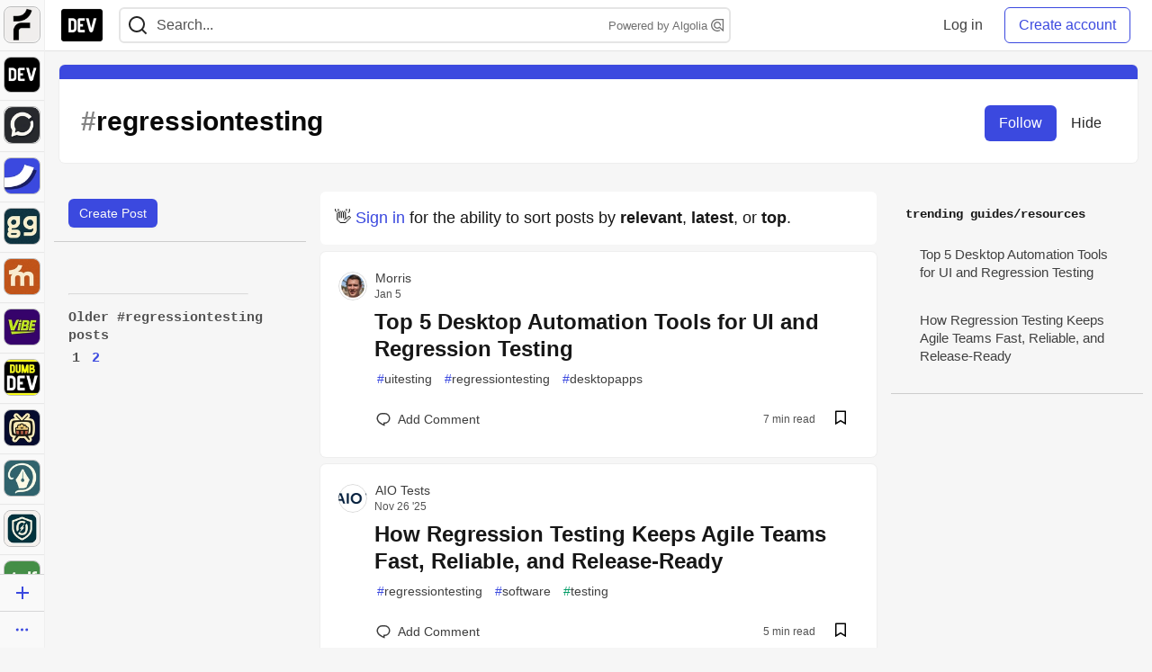

--- FILE ---
content_type: text/html; charset=utf-8
request_url: https://practicaldev-herokuapp-com.global.ssl.fastly.net/t/regressiontesting
body_size: 26182
content:
<!DOCTYPE html>
<html lang="en">
  <head>
    <meta charset="utf-8">
    <title>Regressiontesting - DEV Community</title>
    
  
<link rel="canonical" href="https://dev.to/t/regressiontesting" />
<meta name="description" content="regressiontesting content on DEV Community">
<meta name="keywords" content="software development, engineering, regressiontesting">

<meta property="og:type" content="website" />
<meta property="og:url" content="https://dev.to/t/regressiontesting" />
<meta property="og:title" content="Regressiontesting" />
<meta property="og:description" content="Regressiontesting content on DEV Community" />
<meta property="og:site_name" content="DEV Community" />

<meta name="twitter:site" content="@thepracticaldev">
<meta name="twitter:creator" content="@Regressiontesting">
<meta name="twitter:title" content="Regressiontesting">
<meta name="twitter:description" content="Regressiontesting content on DEV Community">

  <meta name="twitter:card" content="summary_large_image">
  <meta property="og:image" content="https://dev-to-uploads.s3.amazonaws.com/uploads/articles/3otvb2z646ytpt1hl2rv.jpg">
  <meta name="twitter:image:src" content="https://dev-to-uploads.s3.amazonaws.com/uploads/articles/3otvb2z646ytpt1hl2rv.jpg">


      <meta name="last-updated" content="2026-01-20 00:39:04 UTC">
      <meta name="user-signed-in" content="false">
      <meta name="head-cached-at" content="1768869544">
      <meta name="environment" content="production">
      <link rel="stylesheet" href="https://assets.dev.to/assets/minimal-044fc0591881caab0b36d4290b5fda0e31f8f3762e63d2e084a7ad8e34ad0f35.css" media="all" id="main-minimal-stylesheet" />
<link rel="stylesheet" href="https://assets.dev.to/assets/views-c7218f14065ddf63ad3cbc57904019aca23aedfdaa05f2154e3a9c05cd3a4fd2.css" media="all" id="main-views-stylesheet" />
<link rel="stylesheet" href="https://assets.dev.to/assets/crayons-98d64176d3c80084bfc156b30d3cb255984cf0534815e2f01dba15c82604ea30.css" media="all" id="main-crayons-stylesheet" />

      <script src="https://assets.dev.to/assets/base-49a8fe4e07d8957dd667d261ec816890c300d63637698ea97a4da989fa01eeef.js" defer="defer"></script>
<script src="https://assets.dev.to/assets/application-7258612fccf5d56314a6e4ad1898b4f818f474c4bb3485e302428d489a769a17.js" defer="defer"></script>
<script src="https://assets.dev.to/assets/baseInitializers-2f0777a6d67046056f9f42665560ce072de3801292674358ddbad6e135c1891d.js" defer="defer"></script>
<script src="https://assets.dev.to/assets/baseTracking-b6bf73e5ee66633e151e7d5b7c6bbccedfa4c59e3615be97b98c4c0f543ddae7.js" defer="defer"></script>
<script src="https://assets.dev.to/assets/followButtons-a29380c2c88136b97b2b5e63e94614ff7458fc72e07cffa7b6153831c28a40d2.js" defer="defer"></script>

        <meta name="search-script" content="https://assets.dev.to/assets/Search-47b78c90427318f3a0e6fb7266d267b81e2bfe6e124e47aafdb9a513670fa8bc.js">
      <meta name="viewport" content="width=device-width, initial-scale=1.0, viewport-fit=cover">
      <link rel="icon" type="image/x-icon" href="https://media2.dev.to/dynamic/image/width=32,height=,fit=scale-down,gravity=auto,format=auto/https%3A%2F%2Fdev-to-uploads.s3.amazonaws.com%2Fuploads%2Farticles%2F8j7kvp660rqzt99zui8e.png" />
      <link rel="apple-touch-icon" href="https://media2.dev.to/dynamic/image/width=180,height=,fit=scale-down,gravity=auto,format=auto/https%3A%2F%2Fdev-to-uploads.s3.amazonaws.com%2Fuploads%2Farticles%2F8j7kvp660rqzt99zui8e.png">
      <link rel="apple-touch-icon" sizes="152x152" href="https://media2.dev.to/dynamic/image/width=152,height=,fit=scale-down,gravity=auto,format=auto/https%3A%2F%2Fdev-to-uploads.s3.amazonaws.com%2Fuploads%2Farticles%2F8j7kvp660rqzt99zui8e.png">
      <link rel="apple-touch-icon" sizes="180x180" href="https://media2.dev.to/dynamic/image/width=180,height=,fit=scale-down,gravity=auto,format=auto/https%3A%2F%2Fdev-to-uploads.s3.amazonaws.com%2Fuploads%2Farticles%2F8j7kvp660rqzt99zui8e.png">
      <link rel="apple-touch-icon" sizes="167x167" href="https://media2.dev.to/dynamic/image/width=167,height=,fit=scale-down,gravity=auto,format=auto/https%3A%2F%2Fdev-to-uploads.s3.amazonaws.com%2Fuploads%2Farticles%2F8j7kvp660rqzt99zui8e.png">
      <link href="https://media2.dev.to/dynamic/image/width=192,height=,fit=scale-down,gravity=auto,format=auto/https%3A%2F%2Fdev-to-uploads.s3.amazonaws.com%2Fuploads%2Farticles%2F8j7kvp660rqzt99zui8e.png" rel="icon" sizes="192x192" />
      <link href="https://media2.dev.to/dynamic/image/width=128,height=,fit=scale-down,gravity=auto,format=auto/https%3A%2F%2Fdev-to-uploads.s3.amazonaws.com%2Fuploads%2Farticles%2F8j7kvp660rqzt99zui8e.png" rel="icon" sizes="128x128" />
      <meta name="apple-mobile-web-app-title" content="dev.to">
      <meta name="application-name" content="dev.to">
      <meta name="theme-color" content="#ffffff" media="(prefers-color-scheme: light)">
      <meta name="theme-color" content="#000000" media="(prefers-color-scheme: dark)">
      <link rel="search" href="https://dev.to/open-search.xml" type="application/opensearchdescription+xml" title="DEV Community" />

      <meta property="forem:name" content="DEV Community" />
      <meta property="forem:logo" content="https://media2.dev.to/dynamic/image/width=512,height=,fit=scale-down,gravity=auto,format=auto/https%3A%2F%2Fdev-to-uploads.s3.amazonaws.com%2Fuploads%2Farticles%2F8j7kvp660rqzt99zui8e.png" />
      <meta property="forem:domain" content="dev.to" />
    
  </head>
      <body
        class="sans-serif-article-body default-header"
        data-user-status="logged-out"
        data-is-root-subforem="false"
        data-side-nav-visible="true"
        data-community-name="DEV Community"
        data-subscription-icon="https://assets.dev.to/assets/subscription-icon-805dfa7ac7dd660f07ed8d654877270825b07a92a03841aa99a1093bd00431b2.png"
        data-locale="en"
        data-honeybadger-key="hbp_nqu4Y66HuEKlD6YRGssZuRQnPOjDm50J8Zkr"
        data-deployed-at="2026-01-19T18:24:23Z"
        data-latest-commit-id="d5a4ac137b59060dc4d472ce9d23b26c6b054832"
        data-ga-tracking="UA-71991109-1"
        data-cookie-banner-user-context="logged_out_only"
        data-cookie-banner-platform-context="off"
        data-algolia-id="PRSOBFP46H"
        data-algolia-search-key="9aa7d31610cba78851c9b1f63776a9dd"
        data-algolia-display="true"
        data-dynamic-url-component="bmar11"
        data-ga4-tracking-id="G-TYEM8Y3JN3">
        
        <script>
          if (navigator.userAgent === 'ForemWebView/1' || window.frameElement) {
            document.body.classList.add("hidden-shell");
          }
        </script>

        <link rel="stylesheet" href="https://assets.dev.to/assets/minimal-044fc0591881caab0b36d4290b5fda0e31f8f3762e63d2e084a7ad8e34ad0f35.css" media="all" id="secondary-minimal-stylesheet" />
<link rel="stylesheet" href="https://assets.dev.to/assets/views-c7218f14065ddf63ad3cbc57904019aca23aedfdaa05f2154e3a9c05cd3a4fd2.css" media="all" id="secondary-views-stylesheet" />
<link rel="stylesheet" href="https://assets.dev.to/assets/crayons-98d64176d3c80084bfc156b30d3cb255984cf0534815e2f01dba15c82604ea30.css" media="all" id="secondary-crayons-stylesheet" />

        <div id="body-styles">
          <style>
            :root {
              --accent-brand-lighter-rgb: 80, 99, 301;
              --accent-brand-rgb: 59, 73, 223;
              --accent-brand-darker-rgb: 47, 58, 178;
            }
          </style>
        </div>
        <div id="audiocontent" data-podcast="">
          
        </div>
            <nav id="main-side-bar" class="crayons-side-nav">
  <div class="crayons-side-nav__scrollable">
    <div id="main-sidebar-dropdown-trigger-35" aria-controls="main-sidebar-dropdown-35" data-sidebar-trigger="true" class="crayons-side-nav__item">
      <a class="crayons-side-nav-link" href="//forem.com" rel="noopener noreferrer" id="root-subforem-link" data-sidebar-subforem-id="35">
        <img src="https://media2.dev.to/dynamic/image/width=65,height=,fit=scale-down,gravity=auto,format=auto/https%3A%2F%2Fdev-to-uploads.s3.amazonaws.com%2Fuploads%2Farticles%2Fwalhydbusoe2o1pzxfwj.png" alt="Forem Logo" style="width: 100%; height: auto;">
      </a>
        <div class="profile-preview-card__content profile-preview-card__content--list crayons-dropdown p-4 pt-0 branded-7" id="root-feed-card">
          <header class="crayons-card__header">
            <h3 class="crayons-subtitle-2">
              Forem Feed
            </h3>
            <div class="fs-xs color-base-70">
              Follow new Subforems to improve your feed
            </div>
          </header>
          <div id="main-side-feed" class="crayons-card crayons-card--secondary crayons-layout__content">
          </div>
        </div>
    </div>
    <div id="main-sidebar-dropdown-trigger-1" aria-controls="main-sidebar-dropdown-1" data-sidebar-trigger="true" class="crayons-side-nav__item">
      <a class="crayons-side-nav-link" href="//dev.to" rel="noopener noreferrer" id="" data-sidebar-subforem-id="1">
        <img src="https://media2.dev.to/dynamic/image/width=65,height=,fit=scale-down,gravity=auto,format=auto/https%3A%2F%2Fdev-to-uploads.s3.amazonaws.com%2Fuploads%2Farticles%2F8j7kvp660rqzt99zui8e.png" alt="DEV Community Logo" style="width: 100%; height: auto;">
      </a>
        <div class="profile-preview-card__content crayons-dropdown p-4 pt-0 branded-7">
          <a href="//dev.to">
            <img src="https://media2.dev.to/dynamic/image/width=440,height=,fit=scale-down,gravity=auto,format=auto/https%3A%2F%2Fdev-to-uploads.s3.amazonaws.com%2Fuploads%2Farticles%2F3otvb2z646ytpt1hl2rv.jpg" class="crayons-side-nav__item-cover crayons-side-nav__item-cover--main" style="aspect-ratio: 10 / 5" alt="DEV Community Main Image">
          </a>
          <h3 class="py-2">
            <a href="//dev.to">DEV Community</a>
          </h3>
          <button name="button" type="button" data-info="{&quot;className&quot;:&quot;Subforem&quot;,&quot;style&quot;:&quot;&quot;,&quot;id&quot;:1,&quot;name&quot;:&quot;DEV Community&quot;}" class="crayons-btn follow-action-button whitespace-nowrap w-100 follow-subforem " aria-label="Follow Subforem: DEV Community" aria-pressed="false">Follow</button>
          <p class="crayons-text py-2 fs-s">
            A space to discuss and keep up software development and manage your software career
          </p>
        </div>
    </div>
    <div id="main-sidebar-dropdown-trigger-60" aria-controls="main-sidebar-dropdown-60" data-sidebar-trigger="true" class="crayons-side-nav__item">
      <a class="crayons-side-nav-link" href="//open.forem.com" rel="noopener noreferrer" id="" data-sidebar-subforem-id="60">
        <img src="https://media2.dev.to/dynamic/image/width=65,height=,fit=scale-down,gravity=auto,format=auto/https%3A%2F%2Fdev-to-uploads.s3.amazonaws.com%2Fuploads%2Farticles%2Fg8k8nlv7yl97085q8agp.png" alt="Open Forem Logo" style="width: 100%; height: auto;">
      </a>
        <div class="profile-preview-card__content crayons-dropdown p-4 pt-0 branded-7">
          <a href="//open.forem.com">
            <img src="https://media2.dev.to/dynamic/image/width=440,height=,fit=scale-down,gravity=auto,format=auto/https%3A%2F%2Fdev-to-uploads.s3.amazonaws.com%2Fuploads%2Farticles%2F9azopgwnjjpkgvtn5nux.png" class="crayons-side-nav__item-cover crayons-side-nav__item-cover--main" style="aspect-ratio: 10 / 5" alt="Open Forem Main Image">
          </a>
          <h3 class="py-2">
            <a href="//open.forem.com">Open Forem</a>
          </h3>
          <button name="button" type="button" data-info="{&quot;className&quot;:&quot;Subforem&quot;,&quot;style&quot;:&quot;&quot;,&quot;id&quot;:60,&quot;name&quot;:&quot;Open Forem&quot;}" class="crayons-btn follow-action-button whitespace-nowrap w-100 follow-subforem " aria-label="Follow Subforem: Open Forem" aria-pressed="false">Follow</button>
          <p class="crayons-text py-2 fs-s">
            A general discussion space for the Forem community. If it doesn&#39;t have a home elsewhere, it belongs here
          </p>
        </div>
    </div>
    <div id="main-sidebar-dropdown-trigger-36" aria-controls="main-sidebar-dropdown-36" data-sidebar-trigger="true" class="crayons-side-nav__item">
      <a class="crayons-side-nav-link" href="//future.forem.com" rel="noopener noreferrer" id="" data-sidebar-subforem-id="36">
        <img src="https://media2.dev.to/dynamic/image/width=65,height=,fit=scale-down,gravity=auto,format=auto/https%3A%2F%2Fdev-to-uploads.s3.amazonaws.com%2Fuploads%2Farticles%2F9xjsbjb3ulcgpx932599.png" alt="Future Logo" style="width: 100%; height: auto;">
      </a>
        <div class="profile-preview-card__content crayons-dropdown p-4 pt-0 branded-7">
          <a href="//future.forem.com">
            <img src="https://media2.dev.to/dynamic/image/width=440,height=,fit=scale-down,gravity=auto,format=auto/https%3A%2F%2Fdev-to-uploads.s3.amazonaws.com%2Fuploads%2Farticles%2Frnip9mvroe4n1spfm43q.png" class="crayons-side-nav__item-cover crayons-side-nav__item-cover--main" style="aspect-ratio: 10 / 5" alt="Future Main Image">
          </a>
          <h3 class="py-2">
            <a href="//future.forem.com">Future</a>
          </h3>
          <button name="button" type="button" data-info="{&quot;className&quot;:&quot;Subforem&quot;,&quot;style&quot;:&quot;&quot;,&quot;id&quot;:36,&quot;name&quot;:&quot;Future&quot;}" class="crayons-btn follow-action-button whitespace-nowrap w-100 follow-subforem " aria-label="Follow Subforem: Future" aria-pressed="false">Follow</button>
          <p class="crayons-text py-2 fs-s">
            News and discussion of science and technology such as AI, VR, cryptocurrency, quantum computing, and more.
          </p>
        </div>
    </div>
    <div id="main-sidebar-dropdown-trigger-43" aria-controls="main-sidebar-dropdown-43" data-sidebar-trigger="true" class="crayons-side-nav__item">
      <a class="crayons-side-nav-link" href="//gg.forem.com" rel="noopener noreferrer" id="" data-sidebar-subforem-id="43">
        <img src="https://media2.dev.to/dynamic/image/width=65,height=,fit=scale-down,gravity=auto,format=auto/https%3A%2F%2Fdev-to-uploads.s3.amazonaws.com%2Fuploads%2Farticles%2Fd89n749pwv3d05i93pfd.png" alt="Gamers Forem Logo" style="width: 100%; height: auto;">
      </a>
        <div class="profile-preview-card__content crayons-dropdown p-4 pt-0 branded-7">
          <a href="//gg.forem.com">
            <img src="https://media2.dev.to/dynamic/image/width=440,height=,fit=scale-down,gravity=auto,format=auto/https%3A%2F%2Fdev-to-uploads.s3.amazonaws.com%2Fuploads%2Farticles%2Fgg6i5z7ureeu96cayz19.png" class="crayons-side-nav__item-cover crayons-side-nav__item-cover--main" style="aspect-ratio: 10 / 5" alt="Gamers Forem Main Image">
          </a>
          <h3 class="py-2">
            <a href="//gg.forem.com">Gamers Forem</a>
          </h3>
          <button name="button" type="button" data-info="{&quot;className&quot;:&quot;Subforem&quot;,&quot;style&quot;:&quot;&quot;,&quot;id&quot;:43,&quot;name&quot;:&quot;Gamers Forem&quot;}" class="crayons-btn follow-action-button whitespace-nowrap w-100 follow-subforem " aria-label="Follow Subforem: Gamers Forem" aria-pressed="false">Follow</button>
          <p class="crayons-text py-2 fs-s">
            An inclusive community for gaming enthusiasts
          </p>
        </div>
    </div>
    <div id="main-sidebar-dropdown-trigger-42" aria-controls="main-sidebar-dropdown-42" data-sidebar-trigger="true" class="crayons-side-nav__item">
      <a class="crayons-side-nav-link" href="//music.forem.com" rel="noopener noreferrer" id="" data-sidebar-subforem-id="42">
        <img src="https://media2.dev.to/dynamic/image/width=65,height=,fit=scale-down,gravity=auto,format=auto/https%3A%2F%2Fdev-to-uploads.s3.amazonaws.com%2Fuploads%2Farticles%2Feyc812o5ed0he648y218.png" alt="Music Forem Logo" style="width: 100%; height: auto;">
      </a>
        <div class="profile-preview-card__content crayons-dropdown p-4 pt-0 branded-7">
          <a href="//music.forem.com">
            <img src="https://media2.dev.to/dynamic/image/width=440,height=,fit=scale-down,gravity=auto,format=auto/https%3A%2F%2Fdev-to-uploads.s3.amazonaws.com%2Fuploads%2Farticles%2Fqji7l84bi520qypekh4t.png" class="crayons-side-nav__item-cover crayons-side-nav__item-cover--main" style="aspect-ratio: 10 / 5" alt="Music Forem Main Image">
          </a>
          <h3 class="py-2">
            <a href="//music.forem.com">Music Forem</a>
          </h3>
          <button name="button" type="button" data-info="{&quot;className&quot;:&quot;Subforem&quot;,&quot;style&quot;:&quot;&quot;,&quot;id&quot;:42,&quot;name&quot;:&quot;Music Forem&quot;}" class="crayons-btn follow-action-button whitespace-nowrap w-100 follow-subforem " aria-label="Follow Subforem: Music Forem" aria-pressed="false">Follow</button>
          <p class="crayons-text py-2 fs-s">
            From composing and gigging to gear, hot music takes, and everything in between.
          </p>
        </div>
    </div>
    <div id="main-sidebar-dropdown-trigger-44" aria-controls="main-sidebar-dropdown-44" data-sidebar-trigger="true" class="crayons-side-nav__item">
      <a class="crayons-side-nav-link" href="//vibe.forem.com" rel="noopener noreferrer" id="" data-sidebar-subforem-id="44">
        <img src="https://media2.dev.to/dynamic/image/width=65,height=,fit=scale-down,gravity=auto,format=auto/https%3A%2F%2Fdev-to-uploads.s3.amazonaws.com%2Fuploads%2Farticles%2Fzhktp1xvmpf29y860wd3.png" alt="Vibe Coding Forem Logo" style="width: 100%; height: auto;">
      </a>
        <div class="profile-preview-card__content crayons-dropdown p-4 pt-0 branded-7">
          <a href="//vibe.forem.com">
            <img src="https://media2.dev.to/dynamic/image/width=440,height=,fit=scale-down,gravity=auto,format=auto/https%3A%2F%2Fdev-to-uploads.s3.amazonaws.com%2Fuploads%2Farticles%2Fetixkjcs50ddkp6wlv4p.png" class="crayons-side-nav__item-cover crayons-side-nav__item-cover--main" style="aspect-ratio: 10 / 5" alt="Vibe Coding Forem Main Image">
          </a>
          <h3 class="py-2">
            <a href="//vibe.forem.com">Vibe Coding Forem</a>
          </h3>
          <button name="button" type="button" data-info="{&quot;className&quot;:&quot;Subforem&quot;,&quot;style&quot;:&quot;&quot;,&quot;id&quot;:44,&quot;name&quot;:&quot;Vibe Coding Forem&quot;}" class="crayons-btn follow-action-button whitespace-nowrap w-100 follow-subforem " aria-label="Follow Subforem: Vibe Coding Forem" aria-pressed="false">Follow</button>
          <p class="crayons-text py-2 fs-s">
            Discussing AI software development, and showing off what we&#39;re building.
          </p>
        </div>
    </div>
    <div id="main-sidebar-dropdown-trigger-41" aria-controls="main-sidebar-dropdown-41" data-sidebar-trigger="true" class="crayons-side-nav__item">
      <a class="crayons-side-nav-link" href="//dumb.dev.to" rel="noopener noreferrer" id="" data-sidebar-subforem-id="41">
        <img src="https://media2.dev.to/dynamic/image/width=65,height=,fit=scale-down,gravity=auto,format=auto/https%3A%2F%2Fdev-to-uploads.s3.amazonaws.com%2Fuploads%2Farticles%2Finbbclsxtvxdfo0p2n66.png" alt="DUMB DEV Community Logo" style="width: 100%; height: auto;">
      </a>
        <div class="profile-preview-card__content crayons-dropdown p-4 pt-0 branded-7">
          <a href="//dumb.dev.to">
            <img src="https://media2.dev.to/dynamic/image/width=440,height=,fit=scale-down,gravity=auto,format=auto/https%3A%2F%2Fdev-to-uploads.s3.amazonaws.com%2Fuploads%2Farticles%2Fvb6sq9t5ehunzj4r4695.png" class="crayons-side-nav__item-cover crayons-side-nav__item-cover--main" style="aspect-ratio: 10 / 5" alt="DUMB DEV Community Main Image">
          </a>
          <h3 class="py-2">
            <a href="//dumb.dev.to">DUMB DEV Community</a>
          </h3>
          <button name="button" type="button" data-info="{&quot;className&quot;:&quot;Subforem&quot;,&quot;style&quot;:&quot;&quot;,&quot;id&quot;:41,&quot;name&quot;:&quot;DUMB DEV Community&quot;}" class="crayons-btn follow-action-button whitespace-nowrap w-100 follow-subforem " aria-label="Follow Subforem: DUMB DEV Community" aria-pressed="false">Follow</button>
          <p class="crayons-text py-2 fs-s">
            Memes and software development shitposting
          </p>
        </div>
    </div>
    <div id="main-sidebar-dropdown-trigger-46" aria-controls="main-sidebar-dropdown-46" data-sidebar-trigger="true" class="crayons-side-nav__item">
      <a class="crayons-side-nav-link" href="//popcorn.forem.com" rel="noopener noreferrer" id="" data-sidebar-subforem-id="46">
        <img src="https://media2.dev.to/dynamic/image/width=65,height=,fit=scale-down,gravity=auto,format=auto/https%3A%2F%2Fdev-to-uploads.s3.amazonaws.com%2Fuploads%2Farticles%2Fmkwem77uxpvir9vy9eeu.png" alt="Popcorn Movies and TV Logo" style="width: 100%; height: auto;">
      </a>
        <div class="profile-preview-card__content crayons-dropdown p-4 pt-0 branded-7">
          <a href="//popcorn.forem.com">
            <img src="https://media2.dev.to/dynamic/image/width=440,height=,fit=scale-down,gravity=auto,format=auto/https%3A%2F%2Fdev-to-uploads.s3.amazonaws.com%2Fuploads%2Farticles%2Fi8rwbqi6l4wln8kbx606.png" class="crayons-side-nav__item-cover crayons-side-nav__item-cover--main" style="aspect-ratio: 10 / 5" alt="Popcorn Movies and TV Main Image">
          </a>
          <h3 class="py-2">
            <a href="//popcorn.forem.com">Popcorn Movies and TV</a>
          </h3>
          <button name="button" type="button" data-info="{&quot;className&quot;:&quot;Subforem&quot;,&quot;style&quot;:&quot;&quot;,&quot;id&quot;:46,&quot;name&quot;:&quot;Popcorn Movies and TV&quot;}" class="crayons-btn follow-action-button whitespace-nowrap w-100 follow-subforem " aria-label="Follow Subforem: Popcorn Movies and TV" aria-pressed="false">Follow</button>
          <p class="crayons-text py-2 fs-s">
            Movie and TV enthusiasm, criticism and everything in-between.
          </p>
        </div>
    </div>
    <div id="main-sidebar-dropdown-trigger-48" aria-controls="main-sidebar-dropdown-48" data-sidebar-trigger="true" class="crayons-side-nav__item">
      <a class="crayons-side-nav-link" href="//design.forem.com" rel="noopener noreferrer" id="" data-sidebar-subforem-id="48">
        <img src="https://media2.dev.to/dynamic/image/width=65,height=,fit=scale-down,gravity=auto,format=auto/https%3A%2F%2Fdev-to-uploads.s3.amazonaws.com%2Fuploads%2Farticles%2Ff83jl8yxfp6c5srbo02f.png" alt="Design Community Logo" style="width: 100%; height: auto;">
      </a>
        <div class="profile-preview-card__content crayons-dropdown p-4 pt-0 branded-7">
          <a href="//design.forem.com">
            <img src="https://media2.dev.to/dynamic/image/width=440,height=,fit=scale-down,gravity=auto,format=auto/https%3A%2F%2Fdev-to-uploads.s3.amazonaws.com%2Fuploads%2Farticles%2Fujjn1ap9mpq8bwzn76em.png" class="crayons-side-nav__item-cover crayons-side-nav__item-cover--main" style="aspect-ratio: 10 / 5" alt="Design Community Main Image">
          </a>
          <h3 class="py-2">
            <a href="//design.forem.com">Design Community</a>
          </h3>
          <button name="button" type="button" data-info="{&quot;className&quot;:&quot;Subforem&quot;,&quot;style&quot;:&quot;&quot;,&quot;id&quot;:48,&quot;name&quot;:&quot;Design Community&quot;}" class="crayons-btn follow-action-button whitespace-nowrap w-100 follow-subforem " aria-label="Follow Subforem: Design Community" aria-pressed="false">Follow</button>
          <p class="crayons-text py-2 fs-s">
            Web design, graphic design and everything in-between
          </p>
        </div>
    </div>
    <div id="main-sidebar-dropdown-trigger-59" aria-controls="main-sidebar-dropdown-59" data-sidebar-trigger="true" class="crayons-side-nav__item">
      <a class="crayons-side-nav-link" href="//zeroday.forem.com" rel="noopener noreferrer" id="" data-sidebar-subforem-id="59">
        <img src="https://media2.dev.to/dynamic/image/width=65,height=,fit=scale-down,gravity=auto,format=auto/https%3A%2F%2Fdev-to-uploads.s3.amazonaws.com%2Fuploads%2Farticles%2Fdmn0m1ocwggrdvsma2cm.png" alt="Security Forem Logo" style="width: 100%; height: auto;">
      </a>
        <div class="profile-preview-card__content crayons-dropdown p-4 pt-0 branded-7">
          <a href="//zeroday.forem.com">
            <img src="https://media2.dev.to/dynamic/image/width=440,height=,fit=scale-down,gravity=auto,format=auto/https%3A%2F%2Fdev-to-uploads.s3.amazonaws.com%2Fuploads%2Farticles%2Fhlhtmj657f6j9nh8mxwm.png" class="crayons-side-nav__item-cover crayons-side-nav__item-cover--main" style="aspect-ratio: 10 / 5" alt="Security Forem Main Image">
          </a>
          <h3 class="py-2">
            <a href="//zeroday.forem.com">Security Forem</a>
          </h3>
          <button name="button" type="button" data-info="{&quot;className&quot;:&quot;Subforem&quot;,&quot;style&quot;:&quot;&quot;,&quot;id&quot;:59,&quot;name&quot;:&quot;Security Forem&quot;}" class="crayons-btn follow-action-button whitespace-nowrap w-100 follow-subforem " aria-label="Follow Subforem: Security Forem" aria-pressed="false">Follow</button>
          <p class="crayons-text py-2 fs-s">
            Your central hub for all things security. From ethical hacking and CTFs to GRC and career development, for beginners and pros alike
          </p>
        </div>
    </div>
    <div id="main-sidebar-dropdown-trigger-47" aria-controls="main-sidebar-dropdown-47" data-sidebar-trigger="true" class="crayons-side-nav__item">
      <a class="crayons-side-nav-link" href="//golf.forem.com" rel="noopener noreferrer" id="" data-sidebar-subforem-id="47">
        <img src="https://media2.dev.to/dynamic/image/width=65,height=,fit=scale-down,gravity=auto,format=auto/https%3A%2F%2Fdev-to-uploads.s3.amazonaws.com%2Fuploads%2Farticles%2Fnijx8yj8r5psetuqsw5z.png" alt="Golf Forem Logo" style="width: 100%; height: auto;">
      </a>
        <div class="profile-preview-card__content crayons-dropdown p-4 pt-0 branded-7">
          <a href="//golf.forem.com">
            <img src="https://media2.dev.to/dynamic/image/width=440,height=,fit=scale-down,gravity=auto,format=auto/https%3A%2F%2Fdev-to-uploads.s3.amazonaws.com%2Fuploads%2Farticles%2Fp2khtue7prp0t5p0pouh.png" class="crayons-side-nav__item-cover crayons-side-nav__item-cover--main" style="aspect-ratio: 10 / 5" alt="Golf Forem Main Image">
          </a>
          <h3 class="py-2">
            <a href="//golf.forem.com">Golf Forem</a>
          </h3>
          <button name="button" type="button" data-info="{&quot;className&quot;:&quot;Subforem&quot;,&quot;style&quot;:&quot;&quot;,&quot;id&quot;:47,&quot;name&quot;:&quot;Golf Forem&quot;}" class="crayons-btn follow-action-button whitespace-nowrap w-100 follow-subforem " aria-label="Follow Subforem: Golf Forem" aria-pressed="false">Follow</button>
          <p class="crayons-text py-2 fs-s">
            A community of golfers and golfing enthusiasts
          </p>
        </div>
    </div>
    <div id="main-sidebar-dropdown-trigger-55" aria-controls="main-sidebar-dropdown-55" data-sidebar-trigger="true" class="crayons-side-nav__item">
      <a class="crayons-side-nav-link" href="//crypto.forem.com" rel="noopener noreferrer" id="" data-sidebar-subforem-id="55">
        <img src="https://media2.dev.to/dynamic/image/width=65,height=,fit=scale-down,gravity=auto,format=auto/https%3A%2F%2Fdev-to-uploads.s3.amazonaws.com%2Fuploads%2Farticles%2Fzbfoyqjor9xqe5xtqani.png" alt="Crypto Forem Logo" style="width: 100%; height: auto;">
      </a>
        <div class="profile-preview-card__content crayons-dropdown p-4 pt-0 branded-7">
          <a href="//crypto.forem.com">
            <img src="https://media2.dev.to/dynamic/image/width=440,height=,fit=scale-down,gravity=auto,format=auto/https%3A%2F%2Fdev-to-uploads.s3.amazonaws.com%2Fuploads%2Farticles%2Fg0rowhjp8x0bqzdsmq0w.png" class="crayons-side-nav__item-cover crayons-side-nav__item-cover--main" style="aspect-ratio: 10 / 5" alt="Crypto Forem Main Image">
          </a>
          <h3 class="py-2">
            <a href="//crypto.forem.com">Crypto Forem</a>
          </h3>
          <button name="button" type="button" data-info="{&quot;className&quot;:&quot;Subforem&quot;,&quot;style&quot;:&quot;&quot;,&quot;id&quot;:55,&quot;name&quot;:&quot;Crypto Forem&quot;}" class="crayons-btn follow-action-button whitespace-nowrap w-100 follow-subforem " aria-label="Follow Subforem: Crypto Forem" aria-pressed="false">Follow</button>
          <p class="crayons-text py-2 fs-s">
            A collaborative community for all things Crypto—from Bitcoin to protocol development and DeFi to NFTs and market analysis.
          </p>
        </div>
    </div>
    <div id="main-sidebar-dropdown-trigger-61" aria-controls="main-sidebar-dropdown-61" data-sidebar-trigger="true" class="crayons-side-nav__item">
      <a class="crayons-side-nav-link" href="//parenting.forem.com" rel="noopener noreferrer" id="" data-sidebar-subforem-id="61">
        <img src="https://media2.dev.to/dynamic/image/width=65,height=,fit=scale-down,gravity=auto,format=auto/https%3A%2F%2Fdev-to-uploads.s3.amazonaws.com%2Fuploads%2Fsubforem_images%2Fmain_logo_5A1ZlPe69YTXNRsAxCXK.png" alt="Parenting Logo" style="width: 100%; height: auto;">
      </a>
        <div class="profile-preview-card__content crayons-dropdown p-4 pt-0 branded-7">
          <a href="//parenting.forem.com">
            <img src="https://media2.dev.to/dynamic/image/width=440,height=,fit=scale-down,gravity=auto,format=auto/https%3A%2F%2Fdev-to-uploads.s3.amazonaws.com%2Fuploads%2Fsubforem_images%2Fsocial_card_rFghJWhbtJWReC430aDM.png" class="crayons-side-nav__item-cover crayons-side-nav__item-cover--main" style="aspect-ratio: 10 / 5" alt="Parenting Main Image">
          </a>
          <h3 class="py-2">
            <a href="//parenting.forem.com">Parenting</a>
          </h3>
          <button name="button" type="button" data-info="{&quot;className&quot;:&quot;Subforem&quot;,&quot;style&quot;:&quot;&quot;,&quot;id&quot;:61,&quot;name&quot;:&quot;Parenting&quot;}" class="crayons-btn follow-action-button whitespace-nowrap w-100 follow-subforem " aria-label="Follow Subforem: Parenting" aria-pressed="false">Follow</button>
          <p class="crayons-text py-2 fs-s">
            A place for parents to the share the joys, challenges, and wisdom that come from raising kids. We&#39;re here for them and for each other.
          </p>
        </div>
    </div>
    <div id="main-sidebar-dropdown-trigger-39" aria-controls="main-sidebar-dropdown-39" data-sidebar-trigger="true" class="crayons-side-nav__item">
      <a class="crayons-side-nav-link" href="//core.forem.com" rel="noopener noreferrer" id="" data-sidebar-subforem-id="39">
        <img src="https://media2.dev.to/dynamic/image/width=65,height=,fit=scale-down,gravity=auto,format=auto/https%3A%2F%2Fdev-to-uploads.s3.amazonaws.com%2Fuploads%2Farticles%2Fupzbzgpb13b3e0dfxf51.png" alt="Forem Core Logo" style="width: 100%; height: auto;">
      </a>
        <div class="profile-preview-card__content crayons-dropdown p-4 pt-0 branded-7">
          <a href="//core.forem.com">
            <img src="https://media2.dev.to/dynamic/image/width=440,height=,fit=scale-down,gravity=auto,format=auto/https%3A%2F%2Fdev-to-uploads.s3.amazonaws.com%2Fuploads%2Farticles%2F7qi7bzwq9yok35no2owa.png" class="crayons-side-nav__item-cover crayons-side-nav__item-cover--main" style="aspect-ratio: 10 / 5" alt="Forem Core Main Image">
          </a>
          <h3 class="py-2">
            <a href="//core.forem.com">Forem Core</a>
          </h3>
          <button name="button" type="button" data-info="{&quot;className&quot;:&quot;Subforem&quot;,&quot;style&quot;:&quot;&quot;,&quot;id&quot;:39,&quot;name&quot;:&quot;Forem Core&quot;}" class="crayons-btn follow-action-button whitespace-nowrap w-100 follow-subforem " aria-label="Follow Subforem: Forem Core" aria-pressed="false">Follow</button>
          <p class="crayons-text py-2 fs-s">
            Discussing the core forem open source software project — features, bugs, performance, self-hosting.
          </p>
        </div>
    </div>
    <div id="main-sidebar-dropdown-trigger-51" aria-controls="main-sidebar-dropdown-51" data-sidebar-trigger="true" class="crayons-side-nav__item">
      <a class="crayons-side-nav-link" href="//maker.forem.com" rel="noopener noreferrer" id="" data-sidebar-subforem-id="51">
        <img src="https://media2.dev.to/dynamic/image/width=65,height=,fit=scale-down,gravity=auto,format=auto/https%3A%2F%2Fdev-to-uploads.s3.amazonaws.com%2Fuploads%2Farticles%2F7mwsgj74kx4dn0fliwh7.png" alt="Maker Forem Logo" style="width: 100%; height: auto;">
      </a>
        <div class="profile-preview-card__content crayons-dropdown p-4 pt-0 branded-7">
          <a href="//maker.forem.com">
            <img src="https://media2.dev.to/dynamic/image/width=440,height=,fit=scale-down,gravity=auto,format=auto/https%3A%2F%2Fdev-to-uploads.s3.amazonaws.com%2Fuploads%2Farticles%2F01bkopv3unqemfs036vr.png" class="crayons-side-nav__item-cover crayons-side-nav__item-cover--main" style="aspect-ratio: 10 / 5" alt="Maker Forem Main Image">
          </a>
          <h3 class="py-2">
            <a href="//maker.forem.com">Maker Forem</a>
          </h3>
          <button name="button" type="button" data-info="{&quot;className&quot;:&quot;Subforem&quot;,&quot;style&quot;:&quot;&quot;,&quot;id&quot;:51,&quot;name&quot;:&quot;Maker Forem&quot;}" class="crayons-btn follow-action-button whitespace-nowrap w-100 follow-subforem " aria-label="Follow Subforem: Maker Forem" aria-pressed="false">Follow</button>
          <p class="crayons-text py-2 fs-s">
            A community for makers, hobbyists, and professionals to discuss Arduino, Raspberry Pi, 3D printing, and much more.
          </p>
        </div>
    </div>
    <div id="main-sidebar-dropdown-trigger-63" aria-controls="main-sidebar-dropdown-63" data-sidebar-trigger="true" class="crayons-side-nav__item">
      <a class="crayons-side-nav-link" href="//hmpljs.forem.com" rel="noopener noreferrer" id="" data-sidebar-subforem-id="63">
        <img src="https://media2.dev.to/dynamic/image/width=65,height=,fit=scale-down,gravity=auto,format=auto/https%3A%2F%2Fdev-to-uploads.s3.amazonaws.com%2Fuploads%2Farticles%2F3yl1tok1l7116unun3e9.png" alt="HMPL.js Forem Logo" style="width: 100%; height: auto;">
      </a>
        <div class="profile-preview-card__content crayons-dropdown p-4 pt-0 branded-7">
          <a href="//hmpljs.forem.com">
            <img src="https://media2.dev.to/dynamic/image/width=440,height=,fit=scale-down,gravity=auto,format=auto/https%3A%2F%2Fdev-to-uploads.s3.amazonaws.com%2Fuploads%2Farticles%2F5ccjfqjnhjn866cfyngt.png" class="crayons-side-nav__item-cover crayons-side-nav__item-cover--main" style="aspect-ratio: 10 / 5" alt="HMPL.js Forem Main Image">
          </a>
          <h3 class="py-2">
            <a href="//hmpljs.forem.com">HMPL.js Forem</a>
          </h3>
          <button name="button" type="button" data-info="{&quot;className&quot;:&quot;Subforem&quot;,&quot;style&quot;:&quot;&quot;,&quot;id&quot;:63,&quot;name&quot;:&quot;HMPL.js Forem&quot;}" class="crayons-btn follow-action-button whitespace-nowrap w-100 follow-subforem " aria-label="Follow Subforem: HMPL.js Forem" aria-pressed="false">Follow</button>
          <p class="crayons-text py-2 fs-s">
            For developers using HMPL.js to build fast, lightweight web apps. A space to share projects, ask questions, and discuss server-driven templating
          </p>
        </div>
    </div>
  </div>
  <a class="crayons-side-nav__item crayons-side-nav__item--add subforems-menu-tooltip" href="/subforems/new" data-tooltip="New subforem">
    <svg xmlns="http://www.w3.org/2000/svg" fill="none" height="24" width="24" role="img" aria-labelledby="aevaspuqnimwqmsmo5f2jwhlpjojm9a7" class="crayons-icon "><title id="aevaspuqnimwqmsmo5f2jwhlpjojm9a7">Dropdown menu</title>
    <path d="M11 11V5h2v6h6v2h-6v6h-2v-6H5v-2z" fill="#08090a"></path>
</svg>

  </a>
  <a class="crayons-side-nav__item crayons-side-nav__item--menu subforems-menu-tooltip" href="/subforems" data-tooltip="View all Subforems">
    <svg xmlns="http://www.w3.org/2000/svg" width="24" height="24" viewBox="0 0 24 24" role="img" aria-labelledby="aexwnw6slmgvp65fxlqo3tmj5xz8vp59" class="crayons-icon "><title id="aexwnw6slmgvp65fxlqo3tmj5xz8vp59">Dropdown menu</title>
    <path fill-rule="evenodd" clip-rule="evenodd" d="M8.25 12a1.5 1.5 0 11-3 0 1.5 1.5 0 013 0zm5.25 0a1.5 1.5 0 11-3 0 1.5 1.5 0 013 0zm3.75 1.5a1.5 1.5 0 100-3 1.5 1.5 0 000 3z"></path>
</svg>

  </a>
</nav>

<script>
  (function () {
    // Utility: base64 unicode decode (for cookie payload)
    function base64DecodeUnicode(str) {
      try {
        return decodeURIComponent(
          atob(str)
            .split("")
            .map((c) => {
              return "%" + ("00" + c.charCodeAt(0).toString(16)).slice(-2);
            })
            .join(""),
        );
      } catch (e) {
        console.error("base64DecodeUnicode failed:", e);
        return null;
      }
    }

    function getCookie(name) {
      const match = document.cookie.match(
        new RegExp("(^|; )" + name.replace(/([.*+?^${}()|[\]\\])/g, "\\$1") + "=([^;]*)"),
      );
      return match ? decodeURIComponent(match[2]) : null;
    }

    function getUserFromCookie() {
      const raw = getCookie("current_user");
      if (!raw) return null;
      const decoded = base64DecodeUnicode(raw);
      if (!decoded) return null;
      try {
        return JSON.parse(decoded);
      } catch (e) {
        console.error("Parsing user from cookie failed:", e);
        return null;
      }
    }

    // --- user acquisition: prefer cookie, fallback to localStorage ---
    const storedCurrentUser = (() => {
      const fromCookie = getUserFromCookie();
      if (fromCookie) return fromCookie;
      const stored = localStorage?.getItem("current_user");
      if (!stored) return null;
      try {
        return JSON.parse(stored);
      } catch (e) {
        console.error("Parsing user from localStorage failed:", e);
        return null;
      }
    })();

    // apply authorization/display logic and reorder if present
    if (storedCurrentUser) {

      if (storedCurrentUser?.ordered_subforem_ids?.length > 0) {
        const subforemIds = storedCurrentUser.ordered_subforem_ids;
        const sidebar = document.getElementById("main-side-bar");
        const rootLink = document.getElementById("root-subforem-link");
        const rootSubforemId = rootLink?.getAttribute("data-sidebar-subforem-id");

        const subforemElements = sidebar.querySelectorAll("[data-sidebar-subforem-id]");
        const subforemMap = {};

        subforemElements.forEach((el) => {
          const id = el.getAttribute("data-sidebar-subforem-id");
          if (id !== rootSubforemId) {
            subforemMap[id] = el.closest(".crayons-side-nav__item");
          }
        });

        // remove non-root existing items
        Object.values(subforemMap).forEach((item) => {
          if (item && item.parentNode) {
            item.remove();
          }
        });

        // append in user's order (excluding root)
        const scrollableContainer = sidebar.querySelector(".crayons-side-nav__scrollable");
        subforemIds.forEach((id) => {
          if (id !== rootSubforemId && subforemMap[id]) {
            scrollableContainer.appendChild(subforemMap[id]);
          }
        });

        // append leftovers not in the user's list
        Object.keys(subforemMap).forEach((id) => {
          const parsedId = parseInt(id, 10);
          if (!subforemIds.includes(parsedId) && subforemMap[id]) {
            scrollableContainer.appendChild(subforemMap[id]);
          }
        });

        // ensure menu is last
        const menu = sidebar.querySelector(".crayons-side-nav__item--menu");
        if (menu) {
          sidebar.appendChild(menu);
        }
      }
    }

    // active subforem highlight based on current context
    const currentSubforemId = document.body.getAttribute("data-subforem-id");
    if (currentSubforemId) {
      const matching = document.querySelector(
        `[data-sidebar-subforem-id="${currentSubforemId}"]`,
      );
      if (matching) {
        matching.classList.add("active");
      }
    }
  })();
</script>

<script>
  document.addEventListener("DOMContentLoaded", () => {
    const sidebar = document.getElementById("main-side-bar");
    if (!sidebar) return;

    const items = sidebar.querySelectorAll(".crayons-side-nav__item");
    let hoverTimeout;
    let hasMoved = false;
    let lastMouseX = 0;
    let lastMouseY = 0;

    document.addEventListener("mousemove", (e) => {
      lastMouseX = e.clientX;
      lastMouseY = e.clientY;
      hasMoved = true;
    });

    items.forEach((item) => {
      item.addEventListener("mouseleave", function () {
        this.dataset.hasLeftOnce = "true";
        if (this.classList.contains("hovered")) {
          this.classList.remove("hovered");
          this.classList.add("not-hovered");
        }
      });

      item.addEventListener("mouseenter", function (e) {
        if (!hasMoved && !this.dataset.hasLeftOnce) {
          return;
        }

        const targetItem = this;
        const currentActive = sidebar.querySelector(
          ".crayons-side-nav__item.hovered",
        );

        const switchActiveState = () => {
          if (currentActive && currentActive !== targetItem) {
            currentActive.classList.remove("hovered");
            currentActive.classList.add("not-hovered");
            
            // Reset styles on the previous active item's pop-out card
            const previousPreviewCard = currentActive.querySelector(".profile-preview-card__content");
            if (previousPreviewCard) {
              previousPreviewCard.style.position = '';
              previousPreviewCard.style.left = '';
              previousPreviewCard.style.top = '';
              previousPreviewCard.style.bottom = '';
              previousPreviewCard.style.width = '';
              previousPreviewCard.style.zIndex = '';
            }
          }
          targetItem.classList.remove("not-hovered");
          targetItem.classList.add("hovered");
          let feedEl = document.getElementById('root-feed-card');
          if (feedEl) {
            feedEl.scrollTop = 0;
          }

          // --- NEW LOGIC START ---
          const previewCard = targetItem.querySelector(
            ".profile-preview-card__content",
          );
          if (previewCard) {
            const rect = targetItem.getBoundingClientRect();
            
            // Position the card relative to the viewport
            previewCard.style.position = 'fixed';
            previewCard.style.left = '48px';
            previewCard.style.width = '290px';
            previewCard.style.zIndex = '3000';
            
            if (window.innerHeight - rect.bottom < 280) {
              previewCard.classList.add("profile-preview-card__upsidedown");
              previewCard.style.top = 'auto';
              previewCard.style.bottom = `${window.innerHeight - rect.bottom - 30}px`;
            } else {
              previewCard.classList.remove("profile-preview-card__upsidedown");
              previewCard.style.top = `${rect.top - 30}px`;
              previewCard.style.bottom = 'auto';
            }
          }
          // --- NEW LOGIC END ---
        };

        clearTimeout(hoverTimeout);

        let delay = 20;
        const deltaX = e.clientX - lastMouseX;
        const deltaY = e.clientY - lastMouseY;

        if (deltaX > 10 && deltaX >= Math.abs(deltaY)) {
          delay = 250;
        }

        if (currentActive && currentActive !== targetItem) {
          hoverTimeout = setTimeout(switchActiveState, delay);
        } else {
          switchActiveState();
        }
      });
    });

    sidebar.addEventListener("mouseleave", () => {
      clearTimeout(hoverTimeout);
      const activeItem = sidebar.querySelector(
        ".crayons-side-nav__item.hovered",
      );
      if (activeItem) {
        activeItem.classList.remove("hovered");
        activeItem.classList.add("not-hovered");
        
        // Reset any inline styles on the pop-out card
        const previewCard = activeItem.querySelector(".profile-preview-card__content");
        if (previewCard) {
          previewCard.style.position = '';
          previewCard.style.left = '';
          previewCard.style.top = '';
          previewCard.style.bottom = '';
          previewCard.style.width = '';
          previewCard.style.zIndex = '';
        }
      }
    });
  });
</script>

<script src="https://assets.dev.to/assets/mainSidebar-10996dbfced598bf8143689e86ee995945103270acd272ccf8bab9d50c74074b.js" defer="defer"></script>

        <div class="navigation-progress" id="navigation-progress"></div>

<header id="topbar" class="crayons-header topbar print-hidden">
  <span id="route-change-target" tabindex="-1"></span>
  <a href="#main-content" class="skip-content-link">Skip to content</a>
  <div class="crayons-header__container">
    <span class="inline-block m:hidden ">
      <button class="c-btn c-btn--icon-alone js-hamburger-trigger mx-2">
        <svg xmlns="http://www.w3.org/2000/svg" width="24" height="24" viewBox="0 0 24 24" role="img" aria-labelledby="a284umz1gt1ek84damlo3xnlk822zc2o" class="crayons-icon"><title id="a284umz1gt1ek84damlo3xnlk822zc2o">Navigation menu</title>
    <path d="M3 4h18v2H3V4zm0 7h18v2H3v-2zm0 7h18v2H3v-2z"></path>
</svg>

      </button>
    </span>
    <a href="/" class="site-logo" aria-label="DEV Community Home" >
    <img class="site-logo__img"
         src="https://media2.dev.to/dynamic/image/quality=100/https://dev-to-uploads.s3.amazonaws.com/uploads/logos/resized_logo_UQww2soKuUsjaOGNB38o.png"
         style="aspect-ratio: 10 / 8"
         alt="DEV Community">
</a>


    <div class="crayons-header--search js-search-form" id="header-search">
      <form accept-charset="UTF-8" method="get" action="/search" role="search">
        <div class="crayons-fields crayons-fields--horizontal">
          <div class="crayons-field flex-1 relative">
            <input id="search-input" class="crayons-header--search-input crayons-textfield js-search-input" type="text" id="nav-search" name="q" placeholder="Search..." autocomplete="off" />
            <button type="submit" aria-label="Search" class="c-btn c-btn--icon-alone absolute inset-px right-auto mt-0 py-0">
              <svg xmlns="http://www.w3.org/2000/svg" width="24" height="24" viewBox="0 0 24 24" role="img" aria-labelledby="ajdj1uof0cdjkoel4oxngflxtbsfqm3c" aria-hidden="true" class="crayons-icon"><title id="ajdj1uof0cdjkoel4oxngflxtbsfqm3c">Search</title>
    <path d="M18.031 16.617l4.283 4.282-1.415 1.415-4.282-4.283A8.96 8.96 0 0111 20c-4.968 0-9-4.032-9-9s4.032-9 9-9 9 4.032 9 9a8.96 8.96 0 01-1.969 5.617zm-2.006-.742A6.977 6.977 0 0018 11c0-3.868-3.133-7-7-7-3.868 0-7 3.132-7 7 0 3.867 3.132 7 7 7a6.977 6.977 0 004.875-1.975l.15-.15z"></path>
</svg>

            </button>

            <a class="crayons-header--search-brand-indicator" href="https://www.algolia.com/developers/?utm_source=devto&utm_medium=referral" target="_blank" rel="noopener noreferrer">
                Powered by Algolia
                <svg xmlns="http://www.w3.org/2000/svg" id="Layer_1" width="24" height="24" viewBox="0 0 500 500.34" role="img" aria-labelledby="adou7l2twzlcl30gm2vw18j2txs1u79z" aria-hidden="true" class="crayons-icon"><title id="adou7l2twzlcl30gm2vw18j2txs1u79z">Search</title>
  <defs></defs><path class="cls-1" d="M250,0C113.38,0,2,110.16,.03,246.32c-2,138.29,110.19,252.87,248.49,253.67,42.71,.25,83.85-10.2,120.38-30.05,3.56-1.93,4.11-6.83,1.08-9.52l-23.39-20.74c-4.75-4.22-11.52-5.41-17.37-2.92-25.5,10.85-53.21,16.39-81.76,16.04-111.75-1.37-202.04-94.35-200.26-206.1,1.76-110.33,92.06-199.55,202.8-199.55h202.83V407.68l-115.08-102.25c-3.72-3.31-9.43-2.66-12.43,1.31-18.47,24.46-48.56,39.67-81.98,37.36-46.36-3.2-83.92-40.52-87.4-86.86-4.15-55.28,39.65-101.58,94.07-101.58,49.21,0,89.74,37.88,93.97,86.01,.38,4.28,2.31,8.28,5.53,11.13l29.97,26.57c3.4,3.01,8.8,1.17,9.63-3.3,2.16-11.55,2.92-23.6,2.07-35.95-4.83-70.39-61.84-127.01-132.26-131.35-80.73-4.98-148.23,58.18-150.37,137.35-2.09,77.15,61.12,143.66,138.28,145.36,32.21,.71,62.07-9.42,86.2-26.97l150.36,133.29c6.45,5.71,16.62,1.14,16.62-7.48V9.49C500,4.25,495.75,0,490.51,0H250Z"></path>
</svg>

            </a>
          </div>
        </div>
      </form>
    </div>

    <div class="flex items-center h-100 ml-auto">
        <div class="flex" id="authentication-top-nav-actions">
          <span class="hidden m:block">
            <a href="/enter" class="c-link c-link--block mr-2 whitespace-nowrap ml-auto" data-no-instant>
              Log in
            </a>
          </span>

          <a href="/enter?state=new-user" data-tracking-id="ca_top_nav" data-tracking-source="top_navbar" class="c-cta c-cta--branded whitespace-nowrap mr-2" data-no-instant>
            Create account
          </a>
        </div>
    </div>
  </div>
</header>

<div class="hamburger">
  <div class="hamburger__content">
    <header class="hamburger__content__header">
      <h2 class="fs-l fw-bold flex-1 break-word lh-tight">DEV Community</h2>

      <button class="c-btn c-btn--icon-alone js-hamburger-trigger shrink-0" aria-label="Close">
        <svg xmlns="http://www.w3.org/2000/svg" width="24" height="24" viewBox="0 0 24 24" role="img" aria-labelledby="aroffxqk05z3agmj84cl5xgrwqcruh34" aria-hidden="true" class="crayons-icon c-btn__icon"><title id="aroffxqk05z3agmj84cl5xgrwqcruh34">Close</title><path d="M12 10.586l4.95-4.95 1.414 1.414-4.95 4.95 4.95 4.95-1.414 1.414-4.95-4.95-4.95 4.95-1.414-1.414 4.95-4.95-4.95-4.95L7.05 5.636l4.95 4.95z"></path></svg>

      </button>
    </header>

    <div class="p-2 js-navigation-links-container" id="authentication-hamburger-actions">
    </div>
  </div>
  <div class="hamburger__overlay js-hamburger-trigger"></div>
</div>


        <div id="active-broadcast" class="broadcast-wrapper"></div>
<div id="page-content" class="wrapper tagged_articles tagged_articles-index" data-current-page="tagged_articles-index">
  <div id="page-content-inner" data-internal-nav="false">
    <div id="page-route-change" class="screen-reader-only" aria-live="polite" aria-atomic="true"></div>

    <div data-tag-id="3214" data-tag-name="regressiontesting" id="tag-3214" class="crayons-layout js-tag-card">
  <header class="crayons-card branded-4 p-4 l:p-6 spec__tag-header" style="border-top-color:  ">
    <div class="flex">
      <div class="flex flex-col w-100 justify-center">
        <div class="flex justify-between items-center">
          <h1 class="crayons-title">
              <span class="opacity-50">#</span>
              regressiontesting
          </h1>
            <div id="tag-buttons-3214" class="mt-auto flex items-end justify-between">
              <div class="flex gap-2">
                <button
                  class="c-btn c-btn--primary js-follow-tag-button"
                  aria-label="Follow tag: regressiontesting">
                  Follow
                </button>
                <button
                  class="c-btn js-hide-tag-button"
                  aria-label="Hide tag: regressiontesting">
                  Hide
                </button>
              </div>
            </div>
        </div>
      </div>
    </div>
  </header>
</div>

<div class="home sub-home" id="index-container"
    data-params="{&quot;tag&quot;:&quot;regressiontesting&quot;,&quot;sort_by&quot;:&quot;hotness_score&quot;,&quot;sort_direction&quot;:&quot;desc&quot;}" data-which=""
    data-tag="regressiontesting"
    data-feed="base-feed"
    data-requires-approval="false"
    data-articles-since="">
    <div id="sidebar-wrapper-left" class="sidebar-wrapper sidebar-wrapper-left">
    <div class="sidebar-bg" id="sidebar-bg-left"></div>
    <aside class="side-bar">
        <div class="widget js-policy-article-create">
          <a class="crayons-btn crayons-btn--s" href="/new/regressiontesting">
            Create Post
          </a>
</div>      <div class="sidebar-data">
            <hr />
            <div class="olderposts-header">Older #regressiontesting posts</div>
            <div class="olderposts-links">
                    <span class="olderposts-pagenumber">1</span>
                    <a href="https://dev.to/t/regressiontesting/page/2" class="olderposts-pagenumber">2</a>
            </div>
      </div>
    </aside>
  </div>

  <main class="articles-list" id="main-content" data-follow-button-container="true">
    <header class="flex items-center p-2 m:p-0 m:pb-2" id="on-page-nav-controls">
      <h1 class="screen-reader-only">Posts</h1>
      <button type="button" class="crayons-btn crayons-btn--ghost crayons-btn--icon mr-2 inline-block m:hidden mb-auto" id="on-page-nav-butt-left" aria-label="nav-button-left">
        <div class="crayons-icon nav-icon ">
          <svg xmlns="http://www.w3.org/2000/svg" width="24" height="24" viewBox="0 0 24 24" role="img" aria-labelledby="ap8vk27734rwgz7xonla9suxg96j46nf" class="crayons-icon"><title id="ap8vk27734rwgz7xonla9suxg96j46nf">Left menu</title>
    <path d="M3 4h18v2H3V4zm0 7h18v2H3v-2zm0 7h18v2H3v-2z"></path>
</svg>

        </div>
      </button>
        <div class="flex-1 flex items-center justify-between">
          <div class="crayons-notice w-100" aria-live="polite">👋 <a href="/enter">Sign in</a> for the ability to sort posts by <strong>relevant</strong>, <strong>latest</strong>, or <strong>top</strong>.</div>
        </div>

      <button type="button" class="crayons-btn crayons-btn--ghost crayons-btn--icon ml-2 inline-block l:hidden mb-auto" id="on-page-nav-butt-right" aria-label="nav-button-right">
        <div class="crayons-icon nav-icon ">
          <svg xmlns="http://www.w3.org/2000/svg" width="24" height="24" viewBox="0 0 24 24" role="img" aria-labelledby="ac9yrs5eod78gz18l91gh7skvllifr2x" class="crayons-icon"><title id="ac9yrs5eod78gz18l91gh7skvllifr2x">Right menu</title>
    <path d="M3 4h18v2H3V4zm0 7h18v2H3v-2zm0 7h18v2H3v-2z"></path>
</svg>

        </div>
      </button>
    </header>

    <div class="substories" id="substories">
        <div class="crayons-story " data-feed-content-id="3150624" data-content-user-id="1277687">
  <a href="https://dev.to/morrismoses149/top-5-desktop-automation-tools-for-ui-and-regression-testing-4i30" aria-labelledby="article-link-3150624" class="crayons-story__hidden-navigation-link">Top 5 Desktop Automation Tools for UI and Regression Testing</a>


  <div class="crayons-story__body crayons-story__body-full_post">
    <div class="crayons-story__top">
      <div class="crayons-story__meta">
        <div class="crayons-story__author-pic">

          <a href="/morrismoses149" class="crayons-avatar  crayons-avatar--l  ">
            <img src="https://media2.dev.to/dynamic/image/width=90,height=90,fit=cover,gravity=auto,format=auto/https%3A%2F%2Fdev-to-uploads.s3.amazonaws.com%2Fuploads%2Fuser%2Fprofile_image%2F1277687%2F1bd212f5-0e94-4b0b-8fc3-4789df24a140.png" alt="morrismoses149 profile" class="crayons-avatar__image" loading="lazy" />
          </a>
        </div>
        <div>
          <div>
            <a href="/morrismoses149" class="crayons-story__secondary fw-medium m:hidden">
              Morris
            </a>
            <div class="profile-preview-card relative mb-4 s:mb-0 fw-medium hidden m:inline-block">
              <button id="story-author-preview-trigger-3150624" aria-controls="story-author-preview-content-3150624" class="profile-preview-card__trigger fs-s p-1 -ml-1 -my-2 crayons-btn crayons-btn--ghost" aria-label="Morris profile details">
                Morris
                
              </button>
              <div
                id="story-author-preview-content-3150624"
                class="profile-preview-card__content crayons-dropdown branded-7 p-4 pt-0"
                style="border-top-color: var(--card-color);"
                data-repositioning-dropdown="true"
                data-testid="profile-preview-card">
                <div class="gap-4 grid">
                  <div class="-mt-4">
                    <a href="/morrismoses149" class="flex">
                      <span class="crayons-avatar crayons-avatar--xl mr-2 shrink-0">
                        <img
                          src="https://media2.dev.to/dynamic/image/width=90,height=90,fit=cover,gravity=auto,format=auto/https%3A%2F%2Fdev-to-uploads.s3.amazonaws.com%2Fuploads%2Fuser%2Fprofile_image%2F1277687%2F1bd212f5-0e94-4b0b-8fc3-4789df24a140.png"
                          class="crayons-avatar__image"
                          alt=""
                          loading="lazy" />
                      </span>
                      <span class="crayons-link crayons-subtitle-2 mt-5">Morris</span>
                    </a>
                  </div>
                  <div class="print-hidden">
                    <button
                      class="crayons-btn follow-action-button whitespace-nowrap follow-user w-100"
                      data-info='{&quot;style&quot;:&quot;full&quot;,&quot;id&quot;:1277687,&quot;className&quot;:&quot;User&quot;,&quot;name&quot;:&quot;Morris&quot;}'>
                      Follow
                    </button>
                  </div>
                  <div
                    class="author-preview-metadata-container"
                    data-author-id="1277687"></div>
                </div>
              </div>
            </div>

          </div>
          <a href="https://dev.to/morrismoses149/top-5-desktop-automation-tools-for-ui-and-regression-testing-4i30" class="crayons-story__tertiary fs-xs"><time datetime="2026-01-05T15:27:27Z">Jan 5</time><span class="time-ago-indicator-initial-placeholder" data-seconds="1767626847"></span></a>
        </div>
      </div>

    </div>

    <div class="crayons-story__indention">
      <h2 class="crayons-story__title crayons-story__title-full_post">
        <a href="https://dev.to/morrismoses149/top-5-desktop-automation-tools-for-ui-and-regression-testing-4i30" data-preload-image="https://media2.dev.to/dynamic/image/width=1000,height=420,fit=cover,gravity=auto,format=auto/https%3A%2F%2Fdev-to-uploads.s3.amazonaws.com%2Fuploads%2Farticles%2Fg3upmde0ackrknt6l5oc.png" id="article-link-3150624">
          Top 5 Desktop Automation Tools for UI and Regression Testing
        </a>
      </h2>
        <div class="crayons-story__tags">
            <a class="crayons-tag  crayons-tag--monochrome " style="
        --tag-bg: rgba(59, 73, 223, 0.10);
        --tag-prefix: #3b49df;
        --tag-bg-hover: rgba(59, 73, 223, 0.10);
        --tag-prefix-hover: #3b49df;
      " href="/t/uitesting"><span class="crayons-tag__prefix">#</span>uitesting</a>
            <a class="crayons-tag  crayons-tag--monochrome " style="
        --tag-bg: rgba(59, 73, 223, 0.10);
        --tag-prefix: #3b49df;
        --tag-bg-hover: rgba(59, 73, 223, 0.10);
        --tag-prefix-hover: #3b49df;
      " href="/t/regressiontesting"><span class="crayons-tag__prefix">#</span>regressiontesting</a>
            <a class="crayons-tag  crayons-tag--monochrome " style="
        --tag-bg: rgba(59, 73, 223, 0.10);
        --tag-prefix: #3b49df;
        --tag-bg-hover: rgba(59, 73, 223, 0.10);
        --tag-prefix-hover: #3b49df;
      " href="/t/desktopapps"><span class="crayons-tag__prefix">#</span>desktopapps</a>
        </div>
      <div class="crayons-story__bottom">
        <div class="crayons-story__details">
            <a href="https://dev.to/morrismoses149/top-5-desktop-automation-tools-for-ui-and-regression-testing-4i30#comments" class="crayons-btn crayons-btn--s crayons-btn--ghost crayons-btn--icon-left flex items-center" aria-label="Add a comment to post - Top 5 Desktop Automation Tools for UI and Regression Testing">
              <svg xmlns="http://www.w3.org/2000/svg" width="24" height="24" role="img" aria-labelledby="a2614p8l4i6imya1zx8fkdvjnztzd43b" class="crayons-icon"><title id="a2614p8l4i6imya1zx8fkdvjnztzd43b">Comments</title><path d="M10.5 5h3a6 6 0 110 12v2.625c-3.75-1.5-9-3.75-9-8.625a6 6 0 016-6zM12 15.5h1.5a4.501 4.501 0 001.722-8.657A4.5 4.5 0 0013.5 6.5h-3A4.5 4.5 0 006 11c0 2.707 1.846 4.475 6 6.36V15.5z"></path></svg>

              <span class="hidden s:inline">Add Comment</span>
            </a>
        </div>
        <div class="crayons-story__save">
          <small class="crayons-story__tertiary fs-xs mr-2">
            7 min read
          </small>
            <button
              type="button"
              id="article-save-button-3150624"
              class="c-btn c-btn--icon-alone bookmark-button"
              data-reactable-id="3150624"
              data-article-author-id="1277687"
              aria-label="Save post Top 5 Desktop Automation Tools for UI and Regression Testing to reading list"
              title="Save post Top 5 Desktop Automation Tools for UI and Regression Testing to reading list">
              <span class="bm-initial">
                <svg xmlns="http://www.w3.org/2000/svg" width="24" height="24" aria-hidden="true"><path d="M6.75 4.5h10.5a.75.75 0 01.75.75v14.357a.375.375 0 01-.575.318L12 16.523l-5.426 3.401A.375.375 0 016 19.607V5.25a.75.75 0 01.75-.75zM16.5 6h-9v11.574l4.5-2.82 4.5 2.82V6z"></path></svg>

              </span>
              <span class="bm-success">
                <svg xmlns="http://www.w3.org/2000/svg" width="24" height="24" aria-hidden="true"><path d="M6.75 4.5h10.5a.75.75 0 01.75.75v14.357a.375.375 0 01-.575.318L12 16.523l-5.426 3.401A.375.375 0 016 19.607V5.25a.75.75 0 01.75-.75z"></path></svg>

              </span>
            </button>
        </div>
      </div>
    </div>
  </div>
</div>
<div class="crayons-story " data-feed-content-id="3060776" data-content-user-id="2930924">
  <a href="https://dev.to/aio_tests_903984883a574e9/how-regression-testing-keeps-agile-teams-fast-reliable-and-release-ready-5b1j" aria-labelledby="article-link-3060776" class="crayons-story__hidden-navigation-link">How Regression Testing Keeps Agile Teams Fast, Reliable, and Release-Ready</a>


  <div class="crayons-story__body crayons-story__body-full_post">
    <div class="crayons-story__top">
      <div class="crayons-story__meta">
        <div class="crayons-story__author-pic">

          <a href="/aio_tests_903984883a574e9" class="crayons-avatar  crayons-avatar--l  ">
            <img src="https://media2.dev.to/dynamic/image/width=90,height=90,fit=cover,gravity=auto,format=auto/https%3A%2F%2Fdev-to-uploads.s3.amazonaws.com%2Fuploads%2Fuser%2Fprofile_image%2F2930924%2F76af8ee4-07c4-41fc-a2c4-97fa804a115a.jpg" alt="aio_tests_903984883a574e9 profile" class="crayons-avatar__image" loading="lazy" />
          </a>
        </div>
        <div>
          <div>
            <a href="/aio_tests_903984883a574e9" class="crayons-story__secondary fw-medium m:hidden">
              AIO Tests
            </a>
            <div class="profile-preview-card relative mb-4 s:mb-0 fw-medium hidden m:inline-block">
              <button id="story-author-preview-trigger-3060776" aria-controls="story-author-preview-content-3060776" class="profile-preview-card__trigger fs-s p-1 -ml-1 -my-2 crayons-btn crayons-btn--ghost" aria-label="AIO Tests profile details">
                AIO Tests
                
              </button>
              <div
                id="story-author-preview-content-3060776"
                class="profile-preview-card__content crayons-dropdown branded-7 p-4 pt-0"
                style="border-top-color: var(--card-color);"
                data-repositioning-dropdown="true"
                data-testid="profile-preview-card">
                <div class="gap-4 grid">
                  <div class="-mt-4">
                    <a href="/aio_tests_903984883a574e9" class="flex">
                      <span class="crayons-avatar crayons-avatar--xl mr-2 shrink-0">
                        <img
                          src="https://media2.dev.to/dynamic/image/width=90,height=90,fit=cover,gravity=auto,format=auto/https%3A%2F%2Fdev-to-uploads.s3.amazonaws.com%2Fuploads%2Fuser%2Fprofile_image%2F2930924%2F76af8ee4-07c4-41fc-a2c4-97fa804a115a.jpg"
                          class="crayons-avatar__image"
                          alt=""
                          loading="lazy" />
                      </span>
                      <span class="crayons-link crayons-subtitle-2 mt-5">AIO Tests</span>
                    </a>
                  </div>
                  <div class="print-hidden">
                    <button
                      class="crayons-btn follow-action-button whitespace-nowrap follow-user w-100"
                      data-info='{&quot;style&quot;:&quot;full&quot;,&quot;id&quot;:2930924,&quot;className&quot;:&quot;User&quot;,&quot;name&quot;:&quot;AIO Tests&quot;}'>
                      Follow
                    </button>
                  </div>
                  <div
                    class="author-preview-metadata-container"
                    data-author-id="2930924"></div>
                </div>
              </div>
            </div>

          </div>
          <a href="https://dev.to/aio_tests_903984883a574e9/how-regression-testing-keeps-agile-teams-fast-reliable-and-release-ready-5b1j" class="crayons-story__tertiary fs-xs"><time datetime="2025-11-26T11:35:53Z">Nov 26 &#39;25</time><span class="time-ago-indicator-initial-placeholder" data-seconds="1764156953"></span></a>
        </div>
      </div>

    </div>

    <div class="crayons-story__indention">
      <h2 class="crayons-story__title crayons-story__title-full_post">
        <a href="https://dev.to/aio_tests_903984883a574e9/how-regression-testing-keeps-agile-teams-fast-reliable-and-release-ready-5b1j" data-preload-image="" id="article-link-3060776">
          How Regression Testing Keeps Agile Teams Fast, Reliable, and Release-Ready
        </a>
      </h2>
        <div class="crayons-story__tags">
            <a class="crayons-tag  crayons-tag--monochrome " style="
        --tag-bg: rgba(59, 73, 223, 0.10);
        --tag-prefix: #3b49df;
        --tag-bg-hover: rgba(59, 73, 223, 0.10);
        --tag-prefix-hover: #3b49df;
      " href="/t/regressiontesting"><span class="crayons-tag__prefix">#</span>regressiontesting</a>
            <a class="crayons-tag  crayons-tag--monochrome " style="
        --tag-bg: rgba(59, 73, 223, 0.10);
        --tag-prefix: #3b49df;
        --tag-bg-hover: rgba(59, 73, 223, 0.10);
        --tag-prefix-hover: #3b49df;
      " href="/t/software"><span class="crayons-tag__prefix">#</span>software</a>
            <a class="crayons-tag  crayons-tag--monochrome " style="
        --tag-bg: rgba(1, 155, 101, 0.10);
        --tag-prefix: #019b65;
        --tag-bg-hover: rgba(1, 155, 101, 0.10);
        --tag-prefix-hover: #019b65;
      " href="/t/testing"><span class="crayons-tag__prefix">#</span>testing</a>
        </div>
      <div class="crayons-story__bottom">
        <div class="crayons-story__details">
            <a href="https://dev.to/aio_tests_903984883a574e9/how-regression-testing-keeps-agile-teams-fast-reliable-and-release-ready-5b1j#comments" class="crayons-btn crayons-btn--s crayons-btn--ghost crayons-btn--icon-left flex items-center" aria-label="Add a comment to post - How Regression Testing Keeps Agile Teams Fast, Reliable, and Release-Ready">
              <svg xmlns="http://www.w3.org/2000/svg" width="24" height="24" role="img" aria-labelledby="alxbt5t4mqwzzvfvrqzsmnol5v68isw7" class="crayons-icon"><title id="alxbt5t4mqwzzvfvrqzsmnol5v68isw7">Comments</title><path d="M10.5 5h3a6 6 0 110 12v2.625c-3.75-1.5-9-3.75-9-8.625a6 6 0 016-6zM12 15.5h1.5a4.501 4.501 0 001.722-8.657A4.5 4.5 0 0013.5 6.5h-3A4.5 4.5 0 006 11c0 2.707 1.846 4.475 6 6.36V15.5z"></path></svg>

              <span class="hidden s:inline">Add Comment</span>
            </a>
        </div>
        <div class="crayons-story__save">
          <small class="crayons-story__tertiary fs-xs mr-2">
            5 min read
          </small>
            <button
              type="button"
              id="article-save-button-3060776"
              class="c-btn c-btn--icon-alone bookmark-button"
              data-reactable-id="3060776"
              data-article-author-id="2930924"
              aria-label="Save post How Regression Testing Keeps Agile Teams Fast, Reliable, and Release-Ready to reading list"
              title="Save post How Regression Testing Keeps Agile Teams Fast, Reliable, and Release-Ready to reading list">
              <span class="bm-initial">
                <svg xmlns="http://www.w3.org/2000/svg" width="24" height="24" aria-hidden="true"><path d="M6.75 4.5h10.5a.75.75 0 01.75.75v14.357a.375.375 0 01-.575.318L12 16.523l-5.426 3.401A.375.375 0 016 19.607V5.25a.75.75 0 01.75-.75zM16.5 6h-9v11.574l4.5-2.82 4.5 2.82V6z"></path></svg>

              </span>
              <span class="bm-success">
                <svg xmlns="http://www.w3.org/2000/svg" width="24" height="24" aria-hidden="true"><path d="M6.75 4.5h10.5a.75.75 0 01.75.75v14.357a.375.375 0 01-.575.318L12 16.523l-5.426 3.401A.375.375 0 016 19.607V5.25a.75.75 0 01.75-.75z"></path></svg>

              </span>
            </button>
        </div>
      </div>
    </div>
  </div>
</div>
<div class="crayons-story " data-feed-content-id="2759679" data-content-user-id="3137052">
  <a href="https://dev.to/dmitrybaraishuk/understanding-regression-testing-strategy-automation-best-practices-14mk" aria-labelledby="article-link-2759679" class="crayons-story__hidden-navigation-link">Understanding Regression Testing: Strategy, Automation &amp; Best Practices</a>


  <div class="crayons-story__body crayons-story__body-full_post">
    <div class="crayons-story__top">
      <div class="crayons-story__meta">
        <div class="crayons-story__author-pic">

          <a href="/dmitrybaraishuk" class="crayons-avatar  crayons-avatar--l  ">
            <img src="https://media2.dev.to/dynamic/image/width=90,height=90,fit=cover,gravity=auto,format=auto/https%3A%2F%2Fdev-to-uploads.s3.amazonaws.com%2Fuploads%2Fuser%2Fprofile_image%2F3137052%2F03d656e7-a96c-4fa9-a334-63aef9010fc7.png" alt="dmitrybaraishuk profile" class="crayons-avatar__image" loading="lazy" />
          </a>
        </div>
        <div>
          <div>
            <a href="/dmitrybaraishuk" class="crayons-story__secondary fw-medium m:hidden">
              Dmitry Baraishuk
            </a>
            <div class="profile-preview-card relative mb-4 s:mb-0 fw-medium hidden m:inline-block">
              <button id="story-author-preview-trigger-2759679" aria-controls="story-author-preview-content-2759679" class="profile-preview-card__trigger fs-s p-1 -ml-1 -my-2 crayons-btn crayons-btn--ghost" aria-label="Dmitry Baraishuk profile details">
                Dmitry Baraishuk
                
              </button>
              <div
                id="story-author-preview-content-2759679"
                class="profile-preview-card__content crayons-dropdown branded-7 p-4 pt-0"
                style="border-top-color: var(--card-color);"
                data-repositioning-dropdown="true"
                data-testid="profile-preview-card">
                <div class="gap-4 grid">
                  <div class="-mt-4">
                    <a href="/dmitrybaraishuk" class="flex">
                      <span class="crayons-avatar crayons-avatar--xl mr-2 shrink-0">
                        <img
                          src="https://media2.dev.to/dynamic/image/width=90,height=90,fit=cover,gravity=auto,format=auto/https%3A%2F%2Fdev-to-uploads.s3.amazonaws.com%2Fuploads%2Fuser%2Fprofile_image%2F3137052%2F03d656e7-a96c-4fa9-a334-63aef9010fc7.png"
                          class="crayons-avatar__image"
                          alt=""
                          loading="lazy" />
                      </span>
                      <span class="crayons-link crayons-subtitle-2 mt-5">Dmitry Baraishuk</span>
                    </a>
                  </div>
                  <div class="print-hidden">
                    <button
                      class="crayons-btn follow-action-button whitespace-nowrap follow-user w-100"
                      data-info='{&quot;style&quot;:&quot;full&quot;,&quot;id&quot;:3137052,&quot;className&quot;:&quot;User&quot;,&quot;name&quot;:&quot;Dmitry Baraishuk&quot;}'>
                      Follow
                    </button>
                  </div>
                  <div
                    class="author-preview-metadata-container"
                    data-author-id="3137052"></div>
                </div>
              </div>
            </div>

          </div>
          <a href="https://dev.to/dmitrybaraishuk/understanding-regression-testing-strategy-automation-best-practices-14mk" class="crayons-story__tertiary fs-xs"><time datetime="2025-08-08T08:20:41Z">Aug 8 &#39;25</time><span class="time-ago-indicator-initial-placeholder" data-seconds="1754641241"></span></a>
        </div>
      </div>

    </div>

    <div class="crayons-story__indention">
      <h2 class="crayons-story__title crayons-story__title-full_post">
        <a href="https://dev.to/dmitrybaraishuk/understanding-regression-testing-strategy-automation-best-practices-14mk" data-preload-image="https://media2.dev.to/dynamic/image/width=1000,height=420,fit=cover,gravity=auto,format=auto/https%3A%2F%2Fdev-to-uploads.s3.amazonaws.com%2Fuploads%2Farticles%2Fteedg3ga9hyx1b1gxsn9.png" id="article-link-2759679">
          Understanding Regression Testing: Strategy, Automation &amp; Best Practices
        </a>
      </h2>
        <div class="crayons-story__tags">
            <a class="crayons-tag  crayons-tag--monochrome " style="
        --tag-bg: rgba(59, 73, 223, 0.10);
        --tag-prefix: #3b49df;
        --tag-bg-hover: rgba(59, 73, 223, 0.10);
        --tag-prefix-hover: #3b49df;
      " href="/t/regressiontesting"><span class="crayons-tag__prefix">#</span>regressiontesting</a>
            <a class="crayons-tag  crayons-tag--monochrome " style="
        --tag-bg: rgba(59, 73, 223, 0.10);
        --tag-prefix: #3b49df;
        --tag-bg-hover: rgba(59, 73, 223, 0.10);
        --tag-prefix-hover: #3b49df;
      " href="/t/testautomation"><span class="crayons-tag__prefix">#</span>testautomation</a>
            <a class="crayons-tag  crayons-tag--monochrome " style="
        --tag-bg: rgba(59, 73, 223, 0.10);
        --tag-prefix: #3b49df;
        --tag-bg-hover: rgba(59, 73, 223, 0.10);
        --tag-prefix-hover: #3b49df;
      " href="/t/softwarequality"><span class="crayons-tag__prefix">#</span>softwarequality</a>
            <a class="crayons-tag  crayons-tag--monochrome " style="
        --tag-bg: rgba(6, 181, 0, 0.10);
        --tag-prefix: #06B500;
        --tag-bg-hover: rgba(6, 181, 0, 0.10);
        --tag-prefix-hover: #06B500;
      " href="/t/devops"><span class="crayons-tag__prefix">#</span>devops</a>
        </div>
      <div class="crayons-story__bottom">
        <div class="crayons-story__details">
            <a href="https://dev.to/dmitrybaraishuk/understanding-regression-testing-strategy-automation-best-practices-14mk#comments" class="crayons-btn crayons-btn--s crayons-btn--ghost crayons-btn--icon-left flex items-center" aria-label="Add a comment to post - Understanding Regression Testing: Strategy, Automation &amp; Best Practices">
              <svg xmlns="http://www.w3.org/2000/svg" width="24" height="24" role="img" aria-labelledby="admu3kd64pf9b1bsuban42a042s6l34y" class="crayons-icon"><title id="admu3kd64pf9b1bsuban42a042s6l34y">Comments</title><path d="M10.5 5h3a6 6 0 110 12v2.625c-3.75-1.5-9-3.75-9-8.625a6 6 0 016-6zM12 15.5h1.5a4.501 4.501 0 001.722-8.657A4.5 4.5 0 0013.5 6.5h-3A4.5 4.5 0 006 11c0 2.707 1.846 4.475 6 6.36V15.5z"></path></svg>

              <span class="hidden s:inline">Add Comment</span>
            </a>
        </div>
        <div class="crayons-story__save">
          <small class="crayons-story__tertiary fs-xs mr-2">
            10 min read
          </small>
            <button
              type="button"
              id="article-save-button-2759679"
              class="c-btn c-btn--icon-alone bookmark-button"
              data-reactable-id="2759679"
              data-article-author-id="3137052"
              aria-label="Save post Understanding Regression Testing: Strategy, Automation &amp; Best Practices to reading list"
              title="Save post Understanding Regression Testing: Strategy, Automation &amp; Best Practices to reading list">
              <span class="bm-initial">
                <svg xmlns="http://www.w3.org/2000/svg" width="24" height="24" aria-hidden="true"><path d="M6.75 4.5h10.5a.75.75 0 01.75.75v14.357a.375.375 0 01-.575.318L12 16.523l-5.426 3.401A.375.375 0 016 19.607V5.25a.75.75 0 01.75-.75zM16.5 6h-9v11.574l4.5-2.82 4.5 2.82V6z"></path></svg>

              </span>
              <span class="bm-success">
                <svg xmlns="http://www.w3.org/2000/svg" width="24" height="24" aria-hidden="true"><path d="M6.75 4.5h10.5a.75.75 0 01.75.75v14.357a.375.375 0 01-.575.318L12 16.523l-5.426 3.401A.375.375 0 016 19.607V5.25a.75.75 0 01.75-.75z"></path></svg>

              </span>
            </button>
        </div>
      </div>
    </div>
  </div>
</div>
<div class="crayons-story " data-feed-content-id="2754979" data-content-user-id="2045302">
  <a href="https://dev.to/keaganhaney/why-understanding-regression-defects-is-crucial-4924" aria-labelledby="article-link-2754979" class="crayons-story__hidden-navigation-link">Why Understanding Regression Defects Is Crucial</a>


  <div class="crayons-story__body crayons-story__body-full_post">
    <div class="crayons-story__top">
      <div class="crayons-story__meta">
        <div class="crayons-story__author-pic">

          <a href="/keaganhaney" class="crayons-avatar  crayons-avatar--l  ">
            <img src="https://media2.dev.to/dynamic/image/width=90,height=90,fit=cover,gravity=auto,format=auto/https%3A%2F%2Fdev-to-uploads.s3.amazonaws.com%2Fuploads%2Fuser%2Fprofile_image%2F2045302%2F9dbd898a-5362-406a-b0ba-e1a211a0b561.png" alt="keaganhaney profile" class="crayons-avatar__image" loading="lazy" />
          </a>
        </div>
        <div>
          <div>
            <a href="/keaganhaney" class="crayons-story__secondary fw-medium m:hidden">
              Keagan Haney
            </a>
            <div class="profile-preview-card relative mb-4 s:mb-0 fw-medium hidden m:inline-block">
              <button id="story-author-preview-trigger-2754979" aria-controls="story-author-preview-content-2754979" class="profile-preview-card__trigger fs-s p-1 -ml-1 -my-2 crayons-btn crayons-btn--ghost" aria-label="Keagan Haney profile details">
                Keagan Haney
                
              </button>
              <div
                id="story-author-preview-content-2754979"
                class="profile-preview-card__content crayons-dropdown branded-7 p-4 pt-0"
                style="border-top-color: var(--card-color);"
                data-repositioning-dropdown="true"
                data-testid="profile-preview-card">
                <div class="gap-4 grid">
                  <div class="-mt-4">
                    <a href="/keaganhaney" class="flex">
                      <span class="crayons-avatar crayons-avatar--xl mr-2 shrink-0">
                        <img
                          src="https://media2.dev.to/dynamic/image/width=90,height=90,fit=cover,gravity=auto,format=auto/https%3A%2F%2Fdev-to-uploads.s3.amazonaws.com%2Fuploads%2Fuser%2Fprofile_image%2F2045302%2F9dbd898a-5362-406a-b0ba-e1a211a0b561.png"
                          class="crayons-avatar__image"
                          alt=""
                          loading="lazy" />
                      </span>
                      <span class="crayons-link crayons-subtitle-2 mt-5">Keagan Haney</span>
                    </a>
                  </div>
                  <div class="print-hidden">
                    <button
                      class="crayons-btn follow-action-button whitespace-nowrap follow-user w-100"
                      data-info='{&quot;style&quot;:&quot;full&quot;,&quot;id&quot;:2045302,&quot;className&quot;:&quot;User&quot;,&quot;name&quot;:&quot;Keagan Haney&quot;}'>
                      Follow
                    </button>
                  </div>
                  <div
                    class="author-preview-metadata-container"
                    data-author-id="2045302"></div>
                </div>
              </div>
            </div>

          </div>
          <a href="https://dev.to/keaganhaney/why-understanding-regression-defects-is-crucial-4924" class="crayons-story__tertiary fs-xs"><time datetime="2025-08-06T05:41:57Z">Aug 6 &#39;25</time><span class="time-ago-indicator-initial-placeholder" data-seconds="1754458917"></span></a>
        </div>
      </div>

    </div>

    <div class="crayons-story__indention">
      <h2 class="crayons-story__title crayons-story__title-full_post">
        <a href="https://dev.to/keaganhaney/why-understanding-regression-defects-is-crucial-4924" data-preload-image="https://media2.dev.to/dynamic/image/width=1000,height=420,fit=cover,gravity=auto,format=auto/https%3A%2F%2Fdev-to-uploads.s3.amazonaws.com%2Fuploads%2Farticles%2F3edufnfgvv4mki44o58w.png" id="article-link-2754979">
          Why Understanding Regression Defects Is Crucial
        </a>
      </h2>
        <div class="crayons-story__tags">
            <a class="crayons-tag  crayons-tag--monochrome " style="
        --tag-bg: rgba(59, 73, 223, 0.10);
        --tag-prefix: #3b49df;
        --tag-bg-hover: rgba(59, 73, 223, 0.10);
        --tag-prefix-hover: #3b49df;
      " href="/t/regressiontesting"><span class="crayons-tag__prefix">#</span>regressiontesting</a>
            <a class="crayons-tag  crayons-tag--monochrome " style="
        --tag-bg: rgba(59, 73, 223, 0.10);
        --tag-prefix: #3b49df;
        --tag-bg-hover: rgba(59, 73, 223, 0.10);
        --tag-prefix-hover: #3b49df;
      " href="/t/softwaretesting"><span class="crayons-tag__prefix">#</span>softwaretesting</a>
            <a class="crayons-tag  crayons-tag--monochrome " style="
        --tag-bg: rgba(59, 73, 223, 0.10);
        --tag-prefix: #3b49df;
        --tag-bg-hover: rgba(59, 73, 223, 0.10);
        --tag-prefix-hover: #3b49df;
      " href="/t/performancetesting"><span class="crayons-tag__prefix">#</span>performancetesting</a>
            <a class="crayons-tag  crayons-tag--monochrome " style="
        --tag-bg: rgba(59, 73, 223, 0.10);
        --tag-prefix: #3b49df;
        --tag-bg-hover: rgba(59, 73, 223, 0.10);
        --tag-prefix-hover: #3b49df;
      " href="/t/automationtesting"><span class="crayons-tag__prefix">#</span>automationtesting</a>
        </div>
      <div class="crayons-story__bottom">
        <div class="crayons-story__details">
            <a href="https://dev.to/keaganhaney/why-understanding-regression-defects-is-crucial-4924#comments" class="crayons-btn crayons-btn--s crayons-btn--ghost crayons-btn--icon-left flex items-center" aria-label="Add a comment to post - Why Understanding Regression Defects Is Crucial">
              <svg xmlns="http://www.w3.org/2000/svg" width="24" height="24" role="img" aria-labelledby="a1zdmkbdc352zi6qbitxorz40ypj8ipb" class="crayons-icon"><title id="a1zdmkbdc352zi6qbitxorz40ypj8ipb">Comments</title><path d="M10.5 5h3a6 6 0 110 12v2.625c-3.75-1.5-9-3.75-9-8.625a6 6 0 016-6zM12 15.5h1.5a4.501 4.501 0 001.722-8.657A4.5 4.5 0 0013.5 6.5h-3A4.5 4.5 0 006 11c0 2.707 1.846 4.475 6 6.36V15.5z"></path></svg>

              <span class="hidden s:inline">Add Comment</span>
            </a>
        </div>
        <div class="crayons-story__save">
          <small class="crayons-story__tertiary fs-xs mr-2">
            8 min read
          </small>
            <button
              type="button"
              id="article-save-button-2754979"
              class="c-btn c-btn--icon-alone bookmark-button"
              data-reactable-id="2754979"
              data-article-author-id="2045302"
              aria-label="Save post Why Understanding Regression Defects Is Crucial to reading list"
              title="Save post Why Understanding Regression Defects Is Crucial to reading list">
              <span class="bm-initial">
                <svg xmlns="http://www.w3.org/2000/svg" width="24" height="24" aria-hidden="true"><path d="M6.75 4.5h10.5a.75.75 0 01.75.75v14.357a.375.375 0 01-.575.318L12 16.523l-5.426 3.401A.375.375 0 016 19.607V5.25a.75.75 0 01.75-.75zM16.5 6h-9v11.574l4.5-2.82 4.5 2.82V6z"></path></svg>

              </span>
              <span class="bm-success">
                <svg xmlns="http://www.w3.org/2000/svg" width="24" height="24" aria-hidden="true"><path d="M6.75 4.5h10.5a.75.75 0 01.75.75v14.357a.375.375 0 01-.575.318L12 16.523l-5.426 3.401A.375.375 0 016 19.607V5.25a.75.75 0 01.75-.75z"></path></svg>

              </span>
            </button>
        </div>
      </div>
    </div>
  </div>
</div>
<div class="crayons-story " data-feed-content-id="2543851" data-content-user-id="1100486">
  <a href="https://dev.to/berthaw82414312/a-comprehensive-guide-to-cookie-management-using-headspins-cutting-edge-remote-control-interface-2ki5" aria-labelledby="article-link-2543851" class="crayons-story__hidden-navigation-link">A Comprehensive Guide to Cookie Management Using HeadSpin&#39;s Cutting-Edge Remote Control Interface</a>


  <div class="crayons-story__body crayons-story__body-full_post">
    <div class="crayons-story__top">
      <div class="crayons-story__meta">
        <div class="crayons-story__author-pic">

          <a href="/berthaw82414312" class="crayons-avatar  crayons-avatar--l  ">
            <img src="https://media2.dev.to/dynamic/image/width=90,height=90,fit=cover,gravity=auto,format=auto/https%3A%2F%2Fdev-to-uploads.s3.amazonaws.com%2Fuploads%2Fuser%2Fprofile_image%2F1100486%2F4c6a055c-2e45-4832-a99d-efb083c0977d.png" alt="berthaw82414312 profile" class="crayons-avatar__image" loading="lazy" />
          </a>
        </div>
        <div>
          <div>
            <a href="/berthaw82414312" class="crayons-story__secondary fw-medium m:hidden">
              Bertha White
            </a>
            <div class="profile-preview-card relative mb-4 s:mb-0 fw-medium hidden m:inline-block">
              <button id="story-author-preview-trigger-2543851" aria-controls="story-author-preview-content-2543851" class="profile-preview-card__trigger fs-s p-1 -ml-1 -my-2 crayons-btn crayons-btn--ghost" aria-label="Bertha White profile details">
                Bertha White
                
              </button>
              <div
                id="story-author-preview-content-2543851"
                class="profile-preview-card__content crayons-dropdown branded-7 p-4 pt-0"
                style="border-top-color: var(--card-color);"
                data-repositioning-dropdown="true"
                data-testid="profile-preview-card">
                <div class="gap-4 grid">
                  <div class="-mt-4">
                    <a href="/berthaw82414312" class="flex">
                      <span class="crayons-avatar crayons-avatar--xl mr-2 shrink-0">
                        <img
                          src="https://media2.dev.to/dynamic/image/width=90,height=90,fit=cover,gravity=auto,format=auto/https%3A%2F%2Fdev-to-uploads.s3.amazonaws.com%2Fuploads%2Fuser%2Fprofile_image%2F1100486%2F4c6a055c-2e45-4832-a99d-efb083c0977d.png"
                          class="crayons-avatar__image"
                          alt=""
                          loading="lazy" />
                      </span>
                      <span class="crayons-link crayons-subtitle-2 mt-5">Bertha White</span>
                    </a>
                  </div>
                  <div class="print-hidden">
                    <button
                      class="crayons-btn follow-action-button whitespace-nowrap follow-user w-100"
                      data-info='{&quot;style&quot;:&quot;full&quot;,&quot;id&quot;:1100486,&quot;className&quot;:&quot;User&quot;,&quot;name&quot;:&quot;Bertha White&quot;}'>
                      Follow
                    </button>
                  </div>
                  <div
                    class="author-preview-metadata-container"
                    data-author-id="1100486"></div>
                </div>
              </div>
            </div>

          </div>
          <a href="https://dev.to/berthaw82414312/a-comprehensive-guide-to-cookie-management-using-headspins-cutting-edge-remote-control-interface-2ki5" class="crayons-story__tertiary fs-xs"><time datetime="2025-05-30T08:04:41Z">May 30 &#39;25</time><span class="time-ago-indicator-initial-placeholder" data-seconds="1748592281"></span></a>
        </div>
      </div>

    </div>

    <div class="crayons-story__indention">
      <h2 class="crayons-story__title crayons-story__title-full_post">
        <a href="https://dev.to/berthaw82414312/a-comprehensive-guide-to-cookie-management-using-headspins-cutting-edge-remote-control-interface-2ki5" data-preload-image="https://media2.dev.to/dynamic/image/width=1000,height=420,fit=cover,gravity=auto,format=auto/https%3A%2F%2Fdev-to-uploads.s3.amazonaws.com%2Fuploads%2Farticles%2Fkv4gihq9dcv9hzqm9q5j.png" id="article-link-2543851">
          A Comprehensive Guide to Cookie Management Using HeadSpin&#39;s Cutting-Edge Remote Control Interface
        </a>
      </h2>
        <div class="crayons-story__tags">
            <a class="crayons-tag  crayons-tag--monochrome " style="
        --tag-bg: rgba(59, 73, 223, 0.10);
        --tag-prefix: #3b49df;
        --tag-bg-hover: rgba(59, 73, 223, 0.10);
        --tag-prefix-hover: #3b49df;
      " href="/t/cookiemanagement"><span class="crayons-tag__prefix">#</span>cookiemanagement</a>
            <a class="crayons-tag  crayons-tag--monochrome " style="
        --tag-bg: rgba(59, 73, 223, 0.10);
        --tag-prefix: #3b49df;
        --tag-bg-hover: rgba(59, 73, 223, 0.10);
        --tag-prefix-hover: #3b49df;
      " href="/t/cookietesting"><span class="crayons-tag__prefix">#</span>cookietesting</a>
            <a class="crayons-tag  crayons-tag--monochrome " style="
        --tag-bg: rgba(59, 73, 223, 0.10);
        --tag-prefix: #3b49df;
        --tag-bg-hover: rgba(59, 73, 223, 0.10);
        --tag-prefix-hover: #3b49df;
      " href="/t/appium"><span class="crayons-tag__prefix">#</span>appium</a>
            <a class="crayons-tag  crayons-tag--monochrome " style="
        --tag-bg: rgba(59, 73, 223, 0.10);
        --tag-prefix: #3b49df;
        --tag-bg-hover: rgba(59, 73, 223, 0.10);
        --tag-prefix-hover: #3b49df;
      " href="/t/regressiontesting"><span class="crayons-tag__prefix">#</span>regressiontesting</a>
        </div>
      <div class="crayons-story__bottom">
        <div class="crayons-story__details">
            <a href="https://dev.to/berthaw82414312/a-comprehensive-guide-to-cookie-management-using-headspins-cutting-edge-remote-control-interface-2ki5#comments" class="crayons-btn crayons-btn--s crayons-btn--ghost crayons-btn--icon-left flex items-center" aria-label="Add a comment to post - A Comprehensive Guide to Cookie Management Using HeadSpin&#39;s Cutting-Edge Remote Control Interface">
              <svg xmlns="http://www.w3.org/2000/svg" width="24" height="24" role="img" aria-labelledby="ajxnb0b521km6tasmqx7sjfgm82koiu0" class="crayons-icon"><title id="ajxnb0b521km6tasmqx7sjfgm82koiu0">Comments</title><path d="M10.5 5h3a6 6 0 110 12v2.625c-3.75-1.5-9-3.75-9-8.625a6 6 0 016-6zM12 15.5h1.5a4.501 4.501 0 001.722-8.657A4.5 4.5 0 0013.5 6.5h-3A4.5 4.5 0 006 11c0 2.707 1.846 4.475 6 6.36V15.5z"></path></svg>

              <span class="hidden s:inline">Add Comment</span>
            </a>
        </div>
        <div class="crayons-story__save">
          <small class="crayons-story__tertiary fs-xs mr-2">
            6 min read
          </small>
            <button
              type="button"
              id="article-save-button-2543851"
              class="c-btn c-btn--icon-alone bookmark-button"
              data-reactable-id="2543851"
              data-article-author-id="1100486"
              aria-label="Save post A Comprehensive Guide to Cookie Management Using HeadSpin&#39;s Cutting-Edge Remote Control Interface to reading list"
              title="Save post A Comprehensive Guide to Cookie Management Using HeadSpin&#39;s Cutting-Edge Remote Control Interface to reading list">
              <span class="bm-initial">
                <svg xmlns="http://www.w3.org/2000/svg" width="24" height="24" aria-hidden="true"><path d="M6.75 4.5h10.5a.75.75 0 01.75.75v14.357a.375.375 0 01-.575.318L12 16.523l-5.426 3.401A.375.375 0 016 19.607V5.25a.75.75 0 01.75-.75zM16.5 6h-9v11.574l4.5-2.82 4.5 2.82V6z"></path></svg>

              </span>
              <span class="bm-success">
                <svg xmlns="http://www.w3.org/2000/svg" width="24" height="24" aria-hidden="true"><path d="M6.75 4.5h10.5a.75.75 0 01.75.75v14.357a.375.375 0 01-.575.318L12 16.523l-5.426 3.401A.375.375 0 016 19.607V5.25a.75.75 0 01.75-.75z"></path></svg>

              </span>
            </button>
        </div>
      </div>
    </div>
  </div>
</div>
<div class="crayons-story " data-feed-content-id="2590500" data-content-user-id="1277687">
  <a href="https://dev.to/morrismoses149/what-to-include-in-a-regression-test-plan-3k06" aria-labelledby="article-link-2590500" class="crayons-story__hidden-navigation-link">What to include in a Regression Test Plan?</a>


  <div class="crayons-story__body crayons-story__body-full_post">
    <div class="crayons-story__top">
      <div class="crayons-story__meta">
        <div class="crayons-story__author-pic">

          <a href="/morrismoses149" class="crayons-avatar  crayons-avatar--l  ">
            <img src="https://media2.dev.to/dynamic/image/width=90,height=90,fit=cover,gravity=auto,format=auto/https%3A%2F%2Fdev-to-uploads.s3.amazonaws.com%2Fuploads%2Fuser%2Fprofile_image%2F1277687%2F1bd212f5-0e94-4b0b-8fc3-4789df24a140.png" alt="morrismoses149 profile" class="crayons-avatar__image" loading="lazy" />
          </a>
        </div>
        <div>
          <div>
            <a href="/morrismoses149" class="crayons-story__secondary fw-medium m:hidden">
              Morris
            </a>
            <div class="profile-preview-card relative mb-4 s:mb-0 fw-medium hidden m:inline-block">
              <button id="story-author-preview-trigger-2590500" aria-controls="story-author-preview-content-2590500" class="profile-preview-card__trigger fs-s p-1 -ml-1 -my-2 crayons-btn crayons-btn--ghost" aria-label="Morris profile details">
                Morris
                
              </button>
              <div
                id="story-author-preview-content-2590500"
                class="profile-preview-card__content crayons-dropdown branded-7 p-4 pt-0"
                style="border-top-color: var(--card-color);"
                data-repositioning-dropdown="true"
                data-testid="profile-preview-card">
                <div class="gap-4 grid">
                  <div class="-mt-4">
                    <a href="/morrismoses149" class="flex">
                      <span class="crayons-avatar crayons-avatar--xl mr-2 shrink-0">
                        <img
                          src="https://media2.dev.to/dynamic/image/width=90,height=90,fit=cover,gravity=auto,format=auto/https%3A%2F%2Fdev-to-uploads.s3.amazonaws.com%2Fuploads%2Fuser%2Fprofile_image%2F1277687%2F1bd212f5-0e94-4b0b-8fc3-4789df24a140.png"
                          class="crayons-avatar__image"
                          alt=""
                          loading="lazy" />
                      </span>
                      <span class="crayons-link crayons-subtitle-2 mt-5">Morris</span>
                    </a>
                  </div>
                  <div class="print-hidden">
                    <button
                      class="crayons-btn follow-action-button whitespace-nowrap follow-user w-100"
                      data-info='{&quot;style&quot;:&quot;full&quot;,&quot;id&quot;:1277687,&quot;className&quot;:&quot;User&quot;,&quot;name&quot;:&quot;Morris&quot;}'>
                      Follow
                    </button>
                  </div>
                  <div
                    class="author-preview-metadata-container"
                    data-author-id="1277687"></div>
                </div>
              </div>
            </div>

          </div>
          <a href="https://dev.to/morrismoses149/what-to-include-in-a-regression-test-plan-3k06" class="crayons-story__tertiary fs-xs"><time datetime="2025-06-13T16:32:54Z">Jun 13 &#39;25</time><span class="time-ago-indicator-initial-placeholder" data-seconds="1749832374"></span></a>
        </div>
      </div>

    </div>

    <div class="crayons-story__indention">
      <h2 class="crayons-story__title crayons-story__title-full_post">
        <a href="https://dev.to/morrismoses149/what-to-include-in-a-regression-test-plan-3k06" data-preload-image="https://media2.dev.to/dynamic/image/width=1000,height=420,fit=cover,gravity=auto,format=auto/https%3A%2F%2Fdev-to-uploads.s3.amazonaws.com%2Fuploads%2Farticles%2F5bn61fr3u0aie1bmfquk.png" id="article-link-2590500">
          What to include in a Regression Test Plan?
        </a>
      </h2>
        <div class="crayons-story__tags">
            <a class="crayons-tag  crayons-tag--monochrome " style="
        --tag-bg: rgba(59, 73, 223, 0.10);
        --tag-prefix: #3b49df;
        --tag-bg-hover: rgba(59, 73, 223, 0.10);
        --tag-prefix-hover: #3b49df;
      " href="/t/regressiontestplan"><span class="crayons-tag__prefix">#</span>regressiontestplan</a>
            <a class="crayons-tag  crayons-tag--monochrome " style="
        --tag-bg: rgba(59, 73, 223, 0.10);
        --tag-prefix: #3b49df;
        --tag-bg-hover: rgba(59, 73, 223, 0.10);
        --tag-prefix-hover: #3b49df;
      " href="/t/softwaretesting"><span class="crayons-tag__prefix">#</span>softwaretesting</a>
            <a class="crayons-tag  crayons-tag--monochrome " style="
        --tag-bg: rgba(86, 39, 101, 0.10);
        --tag-prefix: #562765;
        --tag-bg-hover: rgba(86, 39, 101, 0.10);
        --tag-prefix-hover: #562765;
      " href="/t/webdev"><span class="crayons-tag__prefix">#</span>webdev</a>
            <a class="crayons-tag  crayons-tag--monochrome " style="
        --tag-bg: rgba(59, 73, 223, 0.10);
        --tag-prefix: #3b49df;
        --tag-bg-hover: rgba(59, 73, 223, 0.10);
        --tag-prefix-hover: #3b49df;
      " href="/t/regressiontesting"><span class="crayons-tag__prefix">#</span>regressiontesting</a>
        </div>
      <div class="crayons-story__bottom">
        <div class="crayons-story__details">
            <a href="https://dev.to/morrismoses149/what-to-include-in-a-regression-test-plan-3k06#comments" class="crayons-btn crayons-btn--s crayons-btn--ghost crayons-btn--icon-left flex items-center" aria-label="Add a comment to post - What to include in a Regression Test Plan?">
              <svg xmlns="http://www.w3.org/2000/svg" width="24" height="24" role="img" aria-labelledby="a2g9lbvanbclud118fh2r3btbs2lcapb" class="crayons-icon"><title id="a2g9lbvanbclud118fh2r3btbs2lcapb">Comments</title><path d="M10.5 5h3a6 6 0 110 12v2.625c-3.75-1.5-9-3.75-9-8.625a6 6 0 016-6zM12 15.5h1.5a4.501 4.501 0 001.722-8.657A4.5 4.5 0 0013.5 6.5h-3A4.5 4.5 0 006 11c0 2.707 1.846 4.475 6 6.36V15.5z"></path></svg>

              1<span class="hidden s:inline"> comment</span>
            </a>
        </div>
        <div class="crayons-story__save">
          <small class="crayons-story__tertiary fs-xs mr-2">
            8 min read
          </small>
            <button
              type="button"
              id="article-save-button-2590500"
              class="c-btn c-btn--icon-alone bookmark-button"
              data-reactable-id="2590500"
              data-article-author-id="1277687"
              aria-label="Save post What to include in a Regression Test Plan? to reading list"
              title="Save post What to include in a Regression Test Plan? to reading list">
              <span class="bm-initial">
                <svg xmlns="http://www.w3.org/2000/svg" width="24" height="24" aria-hidden="true"><path d="M6.75 4.5h10.5a.75.75 0 01.75.75v14.357a.375.375 0 01-.575.318L12 16.523l-5.426 3.401A.375.375 0 016 19.607V5.25a.75.75 0 01.75-.75zM16.5 6h-9v11.574l4.5-2.82 4.5 2.82V6z"></path></svg>

              </span>
              <span class="bm-success">
                <svg xmlns="http://www.w3.org/2000/svg" width="24" height="24" aria-hidden="true"><path d="M6.75 4.5h10.5a.75.75 0 01.75.75v14.357a.375.375 0 01-.575.318L12 16.523l-5.426 3.401A.375.375 0 016 19.607V5.25a.75.75 0 01.75-.75z"></path></svg>

              </span>
            </button>
        </div>
      </div>
    </div>
  </div>
</div>
<div class="crayons-story " data-feed-content-id="2326594" data-content-user-id="1100483">
  <a href="https://dev.to/grjoeay/importance-of-performance-testing-in-bfsi-67" aria-labelledby="article-link-2326594" class="crayons-story__hidden-navigation-link">Importance of performance testing in BFSI</a>


  <div class="crayons-story__body crayons-story__body-full_post">
    <div class="crayons-story__top">
      <div class="crayons-story__meta">
        <div class="crayons-story__author-pic">

          <a href="/grjoeay" class="crayons-avatar  crayons-avatar--l  ">
            <img src="https://media2.dev.to/dynamic/image/width=90,height=90,fit=cover,gravity=auto,format=auto/https%3A%2F%2Fdev-to-uploads.s3.amazonaws.com%2Fuploads%2Fuser%2Fprofile_image%2F1100483%2F1d3bf4fb-0eb9-4c25-a1b0-238efe36d697.png" alt="grjoeay profile" class="crayons-avatar__image" loading="lazy" />
          </a>
        </div>
        <div>
          <div>
            <a href="/grjoeay" class="crayons-story__secondary fw-medium m:hidden">
              Joe Gray
            </a>
            <div class="profile-preview-card relative mb-4 s:mb-0 fw-medium hidden m:inline-block">
              <button id="story-author-preview-trigger-2326594" aria-controls="story-author-preview-content-2326594" class="profile-preview-card__trigger fs-s p-1 -ml-1 -my-2 crayons-btn crayons-btn--ghost" aria-label="Joe Gray profile details">
                Joe Gray
                
              </button>
              <div
                id="story-author-preview-content-2326594"
                class="profile-preview-card__content crayons-dropdown branded-7 p-4 pt-0"
                style="border-top-color: var(--card-color);"
                data-repositioning-dropdown="true"
                data-testid="profile-preview-card">
                <div class="gap-4 grid">
                  <div class="-mt-4">
                    <a href="/grjoeay" class="flex">
                      <span class="crayons-avatar crayons-avatar--xl mr-2 shrink-0">
                        <img
                          src="https://media2.dev.to/dynamic/image/width=90,height=90,fit=cover,gravity=auto,format=auto/https%3A%2F%2Fdev-to-uploads.s3.amazonaws.com%2Fuploads%2Fuser%2Fprofile_image%2F1100483%2F1d3bf4fb-0eb9-4c25-a1b0-238efe36d697.png"
                          class="crayons-avatar__image"
                          alt=""
                          loading="lazy" />
                      </span>
                      <span class="crayons-link crayons-subtitle-2 mt-5">Joe Gray</span>
                    </a>
                  </div>
                  <div class="print-hidden">
                    <button
                      class="crayons-btn follow-action-button whitespace-nowrap follow-user w-100"
                      data-info='{&quot;style&quot;:&quot;full&quot;,&quot;id&quot;:1100483,&quot;className&quot;:&quot;User&quot;,&quot;name&quot;:&quot;Joe Gray&quot;}'>
                      Follow
                    </button>
                  </div>
                  <div
                    class="author-preview-metadata-container"
                    data-author-id="1100483"></div>
                </div>
              </div>
            </div>

          </div>
          <a href="https://dev.to/grjoeay/importance-of-performance-testing-in-bfsi-67" class="crayons-story__tertiary fs-xs"><time datetime="2025-03-12T04:46:56Z">Mar 12 &#39;25</time><span class="time-ago-indicator-initial-placeholder" data-seconds="1741754816"></span></a>
        </div>
      </div>

    </div>

    <div class="crayons-story__indention">
      <h2 class="crayons-story__title crayons-story__title-full_post">
        <a href="https://dev.to/grjoeay/importance-of-performance-testing-in-bfsi-67" data-preload-image="https://media2.dev.to/dynamic/image/width=1000,height=420,fit=cover,gravity=auto,format=auto/https%3A%2F%2Fdev-to-uploads.s3.amazonaws.com%2Fuploads%2Farticles%2Fxjj8as3q9gyql3wq0kkc.png" id="article-link-2326594">
          Importance of performance testing in BFSI
        </a>
      </h2>
        <div class="crayons-story__tags">
            <a class="crayons-tag  crayons-tag--monochrome " style="
        --tag-bg: rgba(59, 73, 223, 0.10);
        --tag-prefix: #3b49df;
        --tag-bg-hover: rgba(59, 73, 223, 0.10);
        --tag-prefix-hover: #3b49df;
      " href="/t/performancetesting"><span class="crayons-tag__prefix">#</span>performancetesting</a>
            <a class="crayons-tag  crayons-tag--monochrome " style="
        --tag-bg: rgba(59, 73, 223, 0.10);
        --tag-prefix: #3b49df;
        --tag-bg-hover: rgba(59, 73, 223, 0.10);
        --tag-prefix-hover: #3b49df;
      " href="/t/bfsi"><span class="crayons-tag__prefix">#</span>bfsi</a>
            <a class="crayons-tag  crayons-tag--monochrome " style="
        --tag-bg: rgba(59, 73, 223, 0.10);
        --tag-prefix: #3b49df;
        --tag-bg-hover: rgba(59, 73, 223, 0.10);
        --tag-prefix-hover: #3b49df;
      " href="/t/regressiontesting"><span class="crayons-tag__prefix">#</span>regressiontesting</a>
            <a class="crayons-tag  crayons-tag--monochrome " style="
        --tag-bg: rgba(59, 73, 223, 0.10);
        --tag-prefix: #3b49df;
        --tag-bg-hover: rgba(59, 73, 223, 0.10);
        --tag-prefix-hover: #3b49df;
      " href="/t/headspin"><span class="crayons-tag__prefix">#</span>headspin</a>
        </div>
      <div class="crayons-story__bottom">
        <div class="crayons-story__details">
            <a href="https://dev.to/grjoeay/importance-of-performance-testing-in-bfsi-67#comments" class="crayons-btn crayons-btn--s crayons-btn--ghost crayons-btn--icon-left flex items-center" aria-label="Add a comment to post - Importance of performance testing in BFSI">
              <svg xmlns="http://www.w3.org/2000/svg" width="24" height="24" role="img" aria-labelledby="ag3cfmxwhyhkvuzb2glrljeqrxplkuac" class="crayons-icon"><title id="ag3cfmxwhyhkvuzb2glrljeqrxplkuac">Comments</title><path d="M10.5 5h3a6 6 0 110 12v2.625c-3.75-1.5-9-3.75-9-8.625a6 6 0 016-6zM12 15.5h1.5a4.501 4.501 0 001.722-8.657A4.5 4.5 0 0013.5 6.5h-3A4.5 4.5 0 006 11c0 2.707 1.846 4.475 6 6.36V15.5z"></path></svg>

              <span class="hidden s:inline">Add Comment</span>
            </a>
        </div>
        <div class="crayons-story__save">
          <small class="crayons-story__tertiary fs-xs mr-2">
            6 min read
          </small>
            <button
              type="button"
              id="article-save-button-2326594"
              class="c-btn c-btn--icon-alone bookmark-button"
              data-reactable-id="2326594"
              data-article-author-id="1100483"
              aria-label="Save post Importance of performance testing in BFSI to reading list"
              title="Save post Importance of performance testing in BFSI to reading list">
              <span class="bm-initial">
                <svg xmlns="http://www.w3.org/2000/svg" width="24" height="24" aria-hidden="true"><path d="M6.75 4.5h10.5a.75.75 0 01.75.75v14.357a.375.375 0 01-.575.318L12 16.523l-5.426 3.401A.375.375 0 016 19.607V5.25a.75.75 0 01.75-.75zM16.5 6h-9v11.574l4.5-2.82 4.5 2.82V6z"></path></svg>

              </span>
              <span class="bm-success">
                <svg xmlns="http://www.w3.org/2000/svg" width="24" height="24" aria-hidden="true"><path d="M6.75 4.5h10.5a.75.75 0 01.75.75v14.357a.375.375 0 01-.575.318L12 16.523l-5.426 3.401A.375.375 0 016 19.607V5.25a.75.75 0 01.75-.75z"></path></svg>

              </span>
            </button>
        </div>
      </div>
    </div>
  </div>
</div>
<div class="crayons-story " data-feed-content-id="2195818" data-content-user-id="2669604">
  <a href="https://dev.to/maria_bueno/the-complete-visual-regression-testing-guide-for-2025-2bn8" aria-labelledby="article-link-2195818" class="crayons-story__hidden-navigation-link">The Complete Visual Regression Testing Guide for 2025</a>


  <div class="crayons-story__body crayons-story__body-full_post">
    <div class="crayons-story__top">
      <div class="crayons-story__meta">
        <div class="crayons-story__author-pic">

          <a href="/maria_bueno" class="crayons-avatar  crayons-avatar--l  ">
            <img src="https://media2.dev.to/dynamic/image/width=90,height=90,fit=cover,gravity=auto,format=auto/https%3A%2F%2Fdev-to-uploads.s3.amazonaws.com%2Fuploads%2Fuser%2Fprofile_image%2F2669604%2F955ce38f-1d08-4404-ba29-8ab81138cec3.png" alt="maria_bueno profile" class="crayons-avatar__image" loading="lazy" />
          </a>
        </div>
        <div>
          <div>
            <a href="/maria_bueno" class="crayons-story__secondary fw-medium m:hidden">
              Maria Bueno
            </a>
            <div class="profile-preview-card relative mb-4 s:mb-0 fw-medium hidden m:inline-block">
              <button id="story-author-preview-trigger-2195818" aria-controls="story-author-preview-content-2195818" class="profile-preview-card__trigger fs-s p-1 -ml-1 -my-2 crayons-btn crayons-btn--ghost" aria-label="Maria Bueno profile details">
                Maria Bueno
                
              </button>
              <div
                id="story-author-preview-content-2195818"
                class="profile-preview-card__content crayons-dropdown branded-7 p-4 pt-0"
                style="border-top-color: var(--card-color);"
                data-repositioning-dropdown="true"
                data-testid="profile-preview-card">
                <div class="gap-4 grid">
                  <div class="-mt-4">
                    <a href="/maria_bueno" class="flex">
                      <span class="crayons-avatar crayons-avatar--xl mr-2 shrink-0">
                        <img
                          src="https://media2.dev.to/dynamic/image/width=90,height=90,fit=cover,gravity=auto,format=auto/https%3A%2F%2Fdev-to-uploads.s3.amazonaws.com%2Fuploads%2Fuser%2Fprofile_image%2F2669604%2F955ce38f-1d08-4404-ba29-8ab81138cec3.png"
                          class="crayons-avatar__image"
                          alt=""
                          loading="lazy" />
                      </span>
                      <span class="crayons-link crayons-subtitle-2 mt-5">Maria Bueno</span>
                    </a>
                  </div>
                  <div class="print-hidden">
                    <button
                      class="crayons-btn follow-action-button whitespace-nowrap follow-user w-100"
                      data-info='{&quot;style&quot;:&quot;full&quot;,&quot;id&quot;:2669604,&quot;className&quot;:&quot;User&quot;,&quot;name&quot;:&quot;Maria Bueno&quot;}'>
                      Follow
                    </button>
                  </div>
                  <div
                    class="author-preview-metadata-container"
                    data-author-id="2669604"></div>
                </div>
              </div>
            </div>

          </div>
          <a href="https://dev.to/maria_bueno/the-complete-visual-regression-testing-guide-for-2025-2bn8" class="crayons-story__tertiary fs-xs"><time datetime="2025-01-08T12:35:22Z">Jan 8 &#39;25</time><span class="time-ago-indicator-initial-placeholder" data-seconds="1736339722"></span></a>
        </div>
      </div>

    </div>

    <div class="crayons-story__indention">
      <h2 class="crayons-story__title crayons-story__title-full_post">
        <a href="https://dev.to/maria_bueno/the-complete-visual-regression-testing-guide-for-2025-2bn8" data-preload-image="https://media2.dev.to/dynamic/image/width=1000,height=420,fit=cover,gravity=auto,format=auto/https%3A%2F%2Fdev-to-uploads.s3.amazonaws.com%2Fuploads%2Farticles%2Fjn7l7ujxnguy8kmrkrax.png" id="article-link-2195818">
          The Complete Visual Regression Testing Guide for 2025
        </a>
      </h2>
        <div class="crayons-story__tags">
            <a class="crayons-tag  crayons-tag--monochrome " style="
        --tag-bg: rgba(59, 73, 223, 0.10);
        --tag-prefix: #3b49df;
        --tag-bg-hover: rgba(59, 73, 223, 0.10);
        --tag-prefix-hover: #3b49df;
      " href="/t/regressiontesting"><span class="crayons-tag__prefix">#</span>regressiontesting</a>
            <a class="crayons-tag  crayons-tag--monochrome " style="
        --tag-bg: rgba(59, 73, 223, 0.10);
        --tag-prefix: #3b49df;
        --tag-bg-hover: rgba(59, 73, 223, 0.10);
        --tag-prefix-hover: #3b49df;
      " href="/t/visualregressiontesting"><span class="crayons-tag__prefix">#</span>visualregressiontesting</a>
        </div>
      <div class="crayons-story__bottom">
        <div class="crayons-story__details">
            <a href="https://dev.to/maria_bueno/the-complete-visual-regression-testing-guide-for-2025-2bn8#comments" class="crayons-btn crayons-btn--s crayons-btn--ghost crayons-btn--icon-left flex items-center" aria-label="Add a comment to post - The Complete Visual Regression Testing Guide for 2025">
              <svg xmlns="http://www.w3.org/2000/svg" width="24" height="24" role="img" aria-labelledby="ad2k6qg1egna57cwad2ocitcbbmxth9q" class="crayons-icon"><title id="ad2k6qg1egna57cwad2ocitcbbmxth9q">Comments</title><path d="M10.5 5h3a6 6 0 110 12v2.625c-3.75-1.5-9-3.75-9-8.625a6 6 0 016-6zM12 15.5h1.5a4.501 4.501 0 001.722-8.657A4.5 4.5 0 0013.5 6.5h-3A4.5 4.5 0 006 11c0 2.707 1.846 4.475 6 6.36V15.5z"></path></svg>

              <span class="hidden s:inline">Add Comment</span>
            </a>
        </div>
        <div class="crayons-story__save">
          <small class="crayons-story__tertiary fs-xs mr-2">
            3 min read
          </small>
            <button
              type="button"
              id="article-save-button-2195818"
              class="c-btn c-btn--icon-alone bookmark-button"
              data-reactable-id="2195818"
              data-article-author-id="2669604"
              aria-label="Save post The Complete Visual Regression Testing Guide for 2025 to reading list"
              title="Save post The Complete Visual Regression Testing Guide for 2025 to reading list">
              <span class="bm-initial">
                <svg xmlns="http://www.w3.org/2000/svg" width="24" height="24" aria-hidden="true"><path d="M6.75 4.5h10.5a.75.75 0 01.75.75v14.357a.375.375 0 01-.575.318L12 16.523l-5.426 3.401A.375.375 0 016 19.607V5.25a.75.75 0 01.75-.75zM16.5 6h-9v11.574l4.5-2.82 4.5 2.82V6z"></path></svg>

              </span>
              <span class="bm-success">
                <svg xmlns="http://www.w3.org/2000/svg" width="24" height="24" aria-hidden="true"><path d="M6.75 4.5h10.5a.75.75 0 01.75.75v14.357a.375.375 0 01-.575.318L12 16.523l-5.426 3.401A.375.375 0 016 19.607V5.25a.75.75 0 01.75-.75z"></path></svg>

              </span>
            </button>
        </div>
      </div>
    </div>
  </div>
</div>
<div class="crayons-story " data-feed-content-id="2198271" data-content-user-id="1100483">
  <a href="https://dev.to/grjoeay/regression-testing-in-banking-apps-a-step-by-step-guide-4b35" aria-labelledby="article-link-2198271" class="crayons-story__hidden-navigation-link">Regression Testing in Banking Apps: A Step-by-Step Guide</a>


  <div class="crayons-story__body crayons-story__body-full_post">
    <div class="crayons-story__top">
      <div class="crayons-story__meta">
        <div class="crayons-story__author-pic">

          <a href="/grjoeay" class="crayons-avatar  crayons-avatar--l  ">
            <img src="https://media2.dev.to/dynamic/image/width=90,height=90,fit=cover,gravity=auto,format=auto/https%3A%2F%2Fdev-to-uploads.s3.amazonaws.com%2Fuploads%2Fuser%2Fprofile_image%2F1100483%2F1d3bf4fb-0eb9-4c25-a1b0-238efe36d697.png" alt="grjoeay profile" class="crayons-avatar__image" loading="lazy" />
          </a>
        </div>
        <div>
          <div>
            <a href="/grjoeay" class="crayons-story__secondary fw-medium m:hidden">
              Joe Gray
            </a>
            <div class="profile-preview-card relative mb-4 s:mb-0 fw-medium hidden m:inline-block">
              <button id="story-author-preview-trigger-2198271" aria-controls="story-author-preview-content-2198271" class="profile-preview-card__trigger fs-s p-1 -ml-1 -my-2 crayons-btn crayons-btn--ghost" aria-label="Joe Gray profile details">
                Joe Gray
                
              </button>
              <div
                id="story-author-preview-content-2198271"
                class="profile-preview-card__content crayons-dropdown branded-7 p-4 pt-0"
                style="border-top-color: var(--card-color);"
                data-repositioning-dropdown="true"
                data-testid="profile-preview-card">
                <div class="gap-4 grid">
                  <div class="-mt-4">
                    <a href="/grjoeay" class="flex">
                      <span class="crayons-avatar crayons-avatar--xl mr-2 shrink-0">
                        <img
                          src="https://media2.dev.to/dynamic/image/width=90,height=90,fit=cover,gravity=auto,format=auto/https%3A%2F%2Fdev-to-uploads.s3.amazonaws.com%2Fuploads%2Fuser%2Fprofile_image%2F1100483%2F1d3bf4fb-0eb9-4c25-a1b0-238efe36d697.png"
                          class="crayons-avatar__image"
                          alt=""
                          loading="lazy" />
                      </span>
                      <span class="crayons-link crayons-subtitle-2 mt-5">Joe Gray</span>
                    </a>
                  </div>
                  <div class="print-hidden">
                    <button
                      class="crayons-btn follow-action-button whitespace-nowrap follow-user w-100"
                      data-info='{&quot;style&quot;:&quot;full&quot;,&quot;id&quot;:1100483,&quot;className&quot;:&quot;User&quot;,&quot;name&quot;:&quot;Joe Gray&quot;}'>
                      Follow
                    </button>
                  </div>
                  <div
                    class="author-preview-metadata-container"
                    data-author-id="1100483"></div>
                </div>
              </div>
            </div>

          </div>
          <a href="https://dev.to/grjoeay/regression-testing-in-banking-apps-a-step-by-step-guide-4b35" class="crayons-story__tertiary fs-xs"><time datetime="2025-01-10T05:11:50Z">Jan 10 &#39;25</time><span class="time-ago-indicator-initial-placeholder" data-seconds="1736485910"></span></a>
        </div>
      </div>

    </div>

    <div class="crayons-story__indention">
      <h2 class="crayons-story__title crayons-story__title-full_post">
        <a href="https://dev.to/grjoeay/regression-testing-in-banking-apps-a-step-by-step-guide-4b35" data-preload-image="https://media2.dev.to/dynamic/image/width=1000,height=420,fit=cover,gravity=auto,format=auto/https%3A%2F%2Fdev-to-uploads.s3.amazonaws.com%2Fuploads%2Farticles%2F4ki901fsnigm4mn4mnpj.png" id="article-link-2198271">
          Regression Testing in Banking Apps: A Step-by-Step Guide
        </a>
      </h2>
        <div class="crayons-story__tags">
            <a class="crayons-tag  crayons-tag--monochrome " style="
        --tag-bg: rgba(59, 73, 223, 0.10);
        --tag-prefix: #3b49df;
        --tag-bg-hover: rgba(59, 73, 223, 0.10);
        --tag-prefix-hover: #3b49df;
      " href="/t/regressiontesting"><span class="crayons-tag__prefix">#</span>regressiontesting</a>
            <a class="crayons-tag  crayons-tag--monochrome " style="
        --tag-bg: rgba(59, 73, 223, 0.10);
        --tag-prefix: #3b49df;
        --tag-bg-hover: rgba(59, 73, 223, 0.10);
        --tag-prefix-hover: #3b49df;
      " href="/t/bankingapps"><span class="crayons-tag__prefix">#</span>bankingapps</a>
            <a class="crayons-tag  crayons-tag--monochrome " style="
        --tag-bg: rgba(59, 73, 223, 0.10);
        --tag-prefix: #3b49df;
        --tag-bg-hover: rgba(59, 73, 223, 0.10);
        --tag-prefix-hover: #3b49df;
      " href="/t/bankingapptesting"><span class="crayons-tag__prefix">#</span>bankingapptesting</a>
            <a class="crayons-tag  crayons-tag--monochrome " style="
        --tag-bg: rgba(59, 73, 223, 0.10);
        --tag-prefix: #3b49df;
        --tag-bg-hover: rgba(59, 73, 223, 0.10);
        --tag-prefix-hover: #3b49df;
      " href="/t/fintech"><span class="crayons-tag__prefix">#</span>fintech</a>
        </div>
      <div class="crayons-story__bottom">
        <div class="crayons-story__details">
            <a href="https://dev.to/grjoeay/regression-testing-in-banking-apps-a-step-by-step-guide-4b35#comments" class="crayons-btn crayons-btn--s crayons-btn--ghost crayons-btn--icon-left flex items-center" aria-label="Add a comment to post - Regression Testing in Banking Apps: A Step-by-Step Guide">
              <svg xmlns="http://www.w3.org/2000/svg" width="24" height="24" role="img" aria-labelledby="akeqsbmci8naqs9d79ax8av6qs4mty6h" class="crayons-icon"><title id="akeqsbmci8naqs9d79ax8av6qs4mty6h">Comments</title><path d="M10.5 5h3a6 6 0 110 12v2.625c-3.75-1.5-9-3.75-9-8.625a6 6 0 016-6zM12 15.5h1.5a4.501 4.501 0 001.722-8.657A4.5 4.5 0 0013.5 6.5h-3A4.5 4.5 0 006 11c0 2.707 1.846 4.475 6 6.36V15.5z"></path></svg>

              1<span class="hidden s:inline"> comment</span>
            </a>
        </div>
        <div class="crayons-story__save">
          <small class="crayons-story__tertiary fs-xs mr-2">
            5 min read
          </small>
            <button
              type="button"
              id="article-save-button-2198271"
              class="c-btn c-btn--icon-alone bookmark-button"
              data-reactable-id="2198271"
              data-article-author-id="1100483"
              aria-label="Save post Regression Testing in Banking Apps: A Step-by-Step Guide to reading list"
              title="Save post Regression Testing in Banking Apps: A Step-by-Step Guide to reading list">
              <span class="bm-initial">
                <svg xmlns="http://www.w3.org/2000/svg" width="24" height="24" aria-hidden="true"><path d="M6.75 4.5h10.5a.75.75 0 01.75.75v14.357a.375.375 0 01-.575.318L12 16.523l-5.426 3.401A.375.375 0 016 19.607V5.25a.75.75 0 01.75-.75zM16.5 6h-9v11.574l4.5-2.82 4.5 2.82V6z"></path></svg>

              </span>
              <span class="bm-success">
                <svg xmlns="http://www.w3.org/2000/svg" width="24" height="24" aria-hidden="true"><path d="M6.75 4.5h10.5a.75.75 0 01.75.75v14.357a.375.375 0 01-.575.318L12 16.523l-5.426 3.401A.375.375 0 016 19.607V5.25a.75.75 0 01.75-.75z"></path></svg>

              </span>
            </button>
        </div>
      </div>
    </div>
  </div>
</div>
<div class="crayons-story " data-feed-content-id="2083928" data-content-user-id="1674931">
  <a href="https://dev.to/robort_smith/how-to-implement-regression-testing-in-agile-environment-5edd" aria-labelledby="article-link-2083928" class="crayons-story__hidden-navigation-link">How to Implement Regression Testing in Agile Environment</a>


  <div class="crayons-story__body crayons-story__body-full_post">
    <div class="crayons-story__top">
      <div class="crayons-story__meta">
        <div class="crayons-story__author-pic">

          <a href="/robort_smith" class="crayons-avatar  crayons-avatar--l  ">
            <img src="https://media2.dev.to/dynamic/image/width=90,height=90,fit=cover,gravity=auto,format=auto/https%3A%2F%2Fdev-to-uploads.s3.amazonaws.com%2Fuploads%2Fuser%2Fprofile_image%2F1674931%2F110ba96f-2e97-4ef2-b332-be63a60c7a46.jpg" alt="robort_smith profile" class="crayons-avatar__image" loading="lazy" />
          </a>
        </div>
        <div>
          <div>
            <a href="/robort_smith" class="crayons-story__secondary fw-medium m:hidden">
              Robort
            </a>
            <div class="profile-preview-card relative mb-4 s:mb-0 fw-medium hidden m:inline-block">
              <button id="story-author-preview-trigger-2083928" aria-controls="story-author-preview-content-2083928" class="profile-preview-card__trigger fs-s p-1 -ml-1 -my-2 crayons-btn crayons-btn--ghost" aria-label="Robort profile details">
                Robort
                
              </button>
              <div
                id="story-author-preview-content-2083928"
                class="profile-preview-card__content crayons-dropdown branded-7 p-4 pt-0"
                style="border-top-color: var(--card-color);"
                data-repositioning-dropdown="true"
                data-testid="profile-preview-card">
                <div class="gap-4 grid">
                  <div class="-mt-4">
                    <a href="/robort_smith" class="flex">
                      <span class="crayons-avatar crayons-avatar--xl mr-2 shrink-0">
                        <img
                          src="https://media2.dev.to/dynamic/image/width=90,height=90,fit=cover,gravity=auto,format=auto/https%3A%2F%2Fdev-to-uploads.s3.amazonaws.com%2Fuploads%2Fuser%2Fprofile_image%2F1674931%2F110ba96f-2e97-4ef2-b332-be63a60c7a46.jpg"
                          class="crayons-avatar__image"
                          alt=""
                          loading="lazy" />
                      </span>
                      <span class="crayons-link crayons-subtitle-2 mt-5">Robort</span>
                    </a>
                  </div>
                  <div class="print-hidden">
                    <button
                      class="crayons-btn follow-action-button whitespace-nowrap follow-user w-100"
                      data-info='{&quot;style&quot;:&quot;full&quot;,&quot;id&quot;:1674931,&quot;className&quot;:&quot;User&quot;,&quot;name&quot;:&quot;Robort&quot;}'>
                      Follow
                    </button>
                  </div>
                  <div
                    class="author-preview-metadata-container"
                    data-author-id="1674931"></div>
                </div>
              </div>
            </div>

          </div>
          <a href="https://dev.to/robort_smith/how-to-implement-regression-testing-in-agile-environment-5edd" class="crayons-story__tertiary fs-xs"><time datetime="2024-11-07T12:46:57Z">Nov 7 &#39;24</time><span class="time-ago-indicator-initial-placeholder" data-seconds="1730983617"></span></a>
        </div>
      </div>

    </div>

    <div class="crayons-story__indention">
      <h2 class="crayons-story__title crayons-story__title-full_post">
        <a href="https://dev.to/robort_smith/how-to-implement-regression-testing-in-agile-environment-5edd" data-preload-image="https://media2.dev.to/dynamic/image/width=1000,height=420,fit=cover,gravity=auto,format=auto/https%3A%2F%2Fdev-to-uploads.s3.amazonaws.com%2Fuploads%2Farticles%2F9wsmwv6hpj6ehcjbeqos.png" id="article-link-2083928">
          How to Implement Regression Testing in Agile Environment
        </a>
      </h2>
        <div class="crayons-story__tags">
            <a class="crayons-tag  crayons-tag--monochrome " style="
        --tag-bg: rgba(59, 73, 223, 0.10);
        --tag-prefix: #3b49df;
        --tag-bg-hover: rgba(59, 73, 223, 0.10);
        --tag-prefix-hover: #3b49df;
      " href="/t/regressiontesting"><span class="crayons-tag__prefix">#</span>regressiontesting</a>
            <a class="crayons-tag  crayons-tag--monochrome " style="
        --tag-bg: rgba(254, 255, 165, 0.10);
        --tag-prefix: #FEFFA5;
        --tag-bg-hover: rgba(254, 255, 165, 0.10);
        --tag-prefix-hover: #FEFFA5;
      " href="/t/tutorial"><span class="crayons-tag__prefix">#</span>tutorial</a>
            <a class="crayons-tag  crayons-tag--monochrome " style="
        --tag-bg: rgba(1, 155, 101, 0.10);
        --tag-prefix: #019b65;
        --tag-bg-hover: rgba(1, 155, 101, 0.10);
        --tag-prefix-hover: #019b65;
      " href="/t/testing"><span class="crayons-tag__prefix">#</span>testing</a>
        </div>
      <div class="crayons-story__bottom">
        <div class="crayons-story__details">
            <a href="https://dev.to/robort_smith/how-to-implement-regression-testing-in-agile-environment-5edd#comments" class="crayons-btn crayons-btn--s crayons-btn--ghost crayons-btn--icon-left flex items-center" aria-label="Add a comment to post - How to Implement Regression Testing in Agile Environment">
              <svg xmlns="http://www.w3.org/2000/svg" width="24" height="24" role="img" aria-labelledby="a8yd6l2krzxa0qgsdwyd2baod2bnycwo" class="crayons-icon"><title id="a8yd6l2krzxa0qgsdwyd2baod2bnycwo">Comments</title><path d="M10.5 5h3a6 6 0 110 12v2.625c-3.75-1.5-9-3.75-9-8.625a6 6 0 016-6zM12 15.5h1.5a4.501 4.501 0 001.722-8.657A4.5 4.5 0 0013.5 6.5h-3A4.5 4.5 0 006 11c0 2.707 1.846 4.475 6 6.36V15.5z"></path></svg>

              <span class="hidden s:inline">Add Comment</span>
            </a>
        </div>
        <div class="crayons-story__save">
          <small class="crayons-story__tertiary fs-xs mr-2">
            4 min read
          </small>
            <button
              type="button"
              id="article-save-button-2083928"
              class="c-btn c-btn--icon-alone bookmark-button"
              data-reactable-id="2083928"
              data-article-author-id="1674931"
              aria-label="Save post How to Implement Regression Testing in Agile Environment to reading list"
              title="Save post How to Implement Regression Testing in Agile Environment to reading list">
              <span class="bm-initial">
                <svg xmlns="http://www.w3.org/2000/svg" width="24" height="24" aria-hidden="true"><path d="M6.75 4.5h10.5a.75.75 0 01.75.75v14.357a.375.375 0 01-.575.318L12 16.523l-5.426 3.401A.375.375 0 016 19.607V5.25a.75.75 0 01.75-.75zM16.5 6h-9v11.574l4.5-2.82 4.5 2.82V6z"></path></svg>

              </span>
              <span class="bm-success">
                <svg xmlns="http://www.w3.org/2000/svg" width="24" height="24" aria-hidden="true"><path d="M6.75 4.5h10.5a.75.75 0 01.75.75v14.357a.375.375 0 01-.575.318L12 16.523l-5.426 3.401A.375.375 0 016 19.607V5.25a.75.75 0 01.75-.75z"></path></svg>

              </span>
            </button>
        </div>
      </div>
    </div>
  </div>
</div>
<div class="crayons-story " data-feed-content-id="1992957" data-content-user-id="1225842">
  <a href="https://dev.to/smeethathomas/ai-driven-visual-regression-testing-transforming-testing-practices-kc1" aria-labelledby="article-link-1992957" class="crayons-story__hidden-navigation-link">AI-Driven Visual Regression Testing: Transforming Testing Practices</a>


  <div class="crayons-story__body crayons-story__body-full_post">
    <div class="crayons-story__top">
      <div class="crayons-story__meta">
        <div class="crayons-story__author-pic">

          <a href="/smeethathomas" class="crayons-avatar  crayons-avatar--l  ">
            <img src="https://media.dev.to/cdn-cgi/image/width=90,height=90,fit=cover,gravity=auto,format=auto/https%3A%2F%2Fdev-to-uploads.s3.amazonaws.com%2Fuploads%2Fuser%2Fprofile_image%2F1225842%2F70c0f6b7-cfd6-4962-b941-5775aae5a47a.png" alt="smeethathomas profile" class="crayons-avatar__image" loading="lazy" />
          </a>
        </div>
        <div>
          <div>
            <a href="/smeethathomas" class="crayons-story__secondary fw-medium m:hidden">
              Smeetha Thomas
            </a>
            <div class="profile-preview-card relative mb-4 s:mb-0 fw-medium hidden m:inline-block">
              <button id="story-author-preview-trigger-1992957" aria-controls="story-author-preview-content-1992957" class="profile-preview-card__trigger fs-s p-1 -ml-1 -my-2 crayons-btn crayons-btn--ghost" aria-label="Smeetha Thomas profile details">
                Smeetha Thomas
                
              </button>
              <div
                id="story-author-preview-content-1992957"
                class="profile-preview-card__content crayons-dropdown branded-7 p-4 pt-0"
                style="border-top-color: var(--card-color);"
                data-repositioning-dropdown="true"
                data-testid="profile-preview-card">
                <div class="gap-4 grid">
                  <div class="-mt-4">
                    <a href="/smeethathomas" class="flex">
                      <span class="crayons-avatar crayons-avatar--xl mr-2 shrink-0">
                        <img
                          src="https://media.dev.to/cdn-cgi/image/width=90,height=90,fit=cover,gravity=auto,format=auto/https%3A%2F%2Fdev-to-uploads.s3.amazonaws.com%2Fuploads%2Fuser%2Fprofile_image%2F1225842%2F70c0f6b7-cfd6-4962-b941-5775aae5a47a.png"
                          class="crayons-avatar__image"
                          alt=""
                          loading="lazy" />
                      </span>
                      <span class="crayons-link crayons-subtitle-2 mt-5">Smeetha Thomas</span>
                    </a>
                  </div>
                  <div class="print-hidden">
                    <button
                      class="crayons-btn follow-action-button whitespace-nowrap follow-user w-100"
                      data-info='{&quot;style&quot;:&quot;full&quot;,&quot;id&quot;:1225842,&quot;className&quot;:&quot;User&quot;,&quot;name&quot;:&quot;Smeetha Thomas&quot;}'>
                      Follow
                    </button>
                  </div>
                  <div
                    class="author-preview-metadata-container"
                    data-author-id="1225842"></div>
                </div>
              </div>
            </div>

          </div>
          <a href="https://dev.to/smeethathomas/ai-driven-visual-regression-testing-transforming-testing-practices-kc1" class="crayons-story__tertiary fs-xs"><time datetime="2024-09-09T07:45:08Z">Sep 9 &#39;24</time><span class="time-ago-indicator-initial-placeholder" data-seconds="1725867908"></span></a>
        </div>
      </div>

    </div>

    <div class="crayons-story__indention">
      <h2 class="crayons-story__title crayons-story__title-full_post">
        <a href="https://dev.to/smeethathomas/ai-driven-visual-regression-testing-transforming-testing-practices-kc1" data-preload-image="https://media2.dev.to/dynamic/image/width=1000,height=420,fit=cover,gravity=auto,format=auto/https%3A%2F%2Fdev-to-uploads.s3.amazonaws.com%2Fuploads%2Farticles%2Fsf67rtfm34uxes5ip0w3.png" id="article-link-1992957">
          AI-Driven Visual Regression Testing: Transforming Testing Practices
        </a>
      </h2>
        <div class="crayons-story__tags">
            <a class="crayons-tag  crayons-tag--monochrome " style="
        --tag-bg: rgba(23, 253, 26, 0.10);
        --tag-prefix: #17fd1a;
        --tag-bg-hover: rgba(23, 253, 26, 0.10);
        --tag-prefix-hover: #17fd1a;
      " href="/t/ai"><span class="crayons-tag__prefix">#</span>ai</a>
            <a class="crayons-tag  crayons-tag--monochrome " style="
        --tag-bg: rgba(1, 155, 101, 0.10);
        --tag-prefix: #019b65;
        --tag-bg-hover: rgba(1, 155, 101, 0.10);
        --tag-prefix-hover: #019b65;
      " href="/t/testing"><span class="crayons-tag__prefix">#</span>testing</a>
            <a class="crayons-tag  crayons-tag--monochrome " style="
        --tag-bg: rgba(59, 73, 223, 0.10);
        --tag-prefix: #3b49df;
        --tag-bg-hover: rgba(59, 73, 223, 0.10);
        --tag-prefix-hover: #3b49df;
      " href="/t/regressiontesting"><span class="crayons-tag__prefix">#</span>regressiontesting</a>
        </div>
      <div class="crayons-story__bottom">
        <div class="crayons-story__details">
            <a href="https://dev.to/smeethathomas/ai-driven-visual-regression-testing-transforming-testing-practices-kc1#comments" class="crayons-btn crayons-btn--s crayons-btn--ghost crayons-btn--icon-left flex items-center" aria-label="Add a comment to post - AI-Driven Visual Regression Testing: Transforming Testing Practices">
              <svg xmlns="http://www.w3.org/2000/svg" width="24" height="24" role="img" aria-labelledby="a97cbbn6hvt8dbidk85x9s7512tykkb9" class="crayons-icon"><title id="a97cbbn6hvt8dbidk85x9s7512tykkb9">Comments</title><path d="M10.5 5h3a6 6 0 110 12v2.625c-3.75-1.5-9-3.75-9-8.625a6 6 0 016-6zM12 15.5h1.5a4.501 4.501 0 001.722-8.657A4.5 4.5 0 0013.5 6.5h-3A4.5 4.5 0 006 11c0 2.707 1.846 4.475 6 6.36V15.5z"></path></svg>

              <span class="hidden s:inline">Add Comment</span>
            </a>
        </div>
        <div class="crayons-story__save">
          <small class="crayons-story__tertiary fs-xs mr-2">
            6 min read
          </small>
            <button
              type="button"
              id="article-save-button-1992957"
              class="c-btn c-btn--icon-alone bookmark-button"
              data-reactable-id="1992957"
              data-article-author-id="1225842"
              aria-label="Save post AI-Driven Visual Regression Testing: Transforming Testing Practices to reading list"
              title="Save post AI-Driven Visual Regression Testing: Transforming Testing Practices to reading list">
              <span class="bm-initial">
                <svg xmlns="http://www.w3.org/2000/svg" width="24" height="24" aria-hidden="true"><path d="M6.75 4.5h10.5a.75.75 0 01.75.75v14.357a.375.375 0 01-.575.318L12 16.523l-5.426 3.401A.375.375 0 016 19.607V5.25a.75.75 0 01.75-.75zM16.5 6h-9v11.574l4.5-2.82 4.5 2.82V6z"></path></svg>

              </span>
              <span class="bm-success">
                <svg xmlns="http://www.w3.org/2000/svg" width="24" height="24" aria-hidden="true"><path d="M6.75 4.5h10.5a.75.75 0 01.75.75v14.357a.375.375 0 01-.575.318L12 16.523l-5.426 3.401A.375.375 0 016 19.607V5.25a.75.75 0 01.75-.75z"></path></svg>

              </span>
            </button>
        </div>
      </div>
    </div>
  </div>
</div>
<div class="crayons-story " data-feed-content-id="1985433" data-content-user-id="1923277">
  <a href="https://dev.to/testifytech/regression-testing-definition-importance-types-and-best-practices-1b00" aria-labelledby="article-link-1985433" class="crayons-story__hidden-navigation-link">Regression Testing: Definition, Importance, Types, and Best Practices</a>


  <div class="crayons-story__body crayons-story__body-full_post">
    <div class="crayons-story__top">
      <div class="crayons-story__meta">
        <div class="crayons-story__author-pic">

          <a href="/testifytech" class="crayons-avatar  crayons-avatar--l  ">
            <img src="https://media2.dev.to/dynamic/image/width=90,height=90,fit=cover,gravity=auto,format=auto/https%3A%2F%2Fdev-to-uploads.s3.amazonaws.com%2Fuploads%2Fuser%2Fprofile_image%2F1923277%2F1e4ff579-cda3-40d1-8bf8-7a7f0bbda86c.png" alt="testifytech profile" class="crayons-avatar__image" loading="lazy" />
          </a>
        </div>
        <div>
          <div>
            <a href="/testifytech" class="crayons-story__secondary fw-medium m:hidden">
              Steve Wortham
            </a>
            <div class="profile-preview-card relative mb-4 s:mb-0 fw-medium hidden m:inline-block">
              <button id="story-author-preview-trigger-1985433" aria-controls="story-author-preview-content-1985433" class="profile-preview-card__trigger fs-s p-1 -ml-1 -my-2 crayons-btn crayons-btn--ghost" aria-label="Steve Wortham profile details">
                Steve Wortham
                
              </button>
              <div
                id="story-author-preview-content-1985433"
                class="profile-preview-card__content crayons-dropdown branded-7 p-4 pt-0"
                style="border-top-color: var(--card-color);"
                data-repositioning-dropdown="true"
                data-testid="profile-preview-card">
                <div class="gap-4 grid">
                  <div class="-mt-4">
                    <a href="/testifytech" class="flex">
                      <span class="crayons-avatar crayons-avatar--xl mr-2 shrink-0">
                        <img
                          src="https://media2.dev.to/dynamic/image/width=90,height=90,fit=cover,gravity=auto,format=auto/https%3A%2F%2Fdev-to-uploads.s3.amazonaws.com%2Fuploads%2Fuser%2Fprofile_image%2F1923277%2F1e4ff579-cda3-40d1-8bf8-7a7f0bbda86c.png"
                          class="crayons-avatar__image"
                          alt=""
                          loading="lazy" />
                      </span>
                      <span class="crayons-link crayons-subtitle-2 mt-5">Steve Wortham</span>
                    </a>
                  </div>
                  <div class="print-hidden">
                    <button
                      class="crayons-btn follow-action-button whitespace-nowrap follow-user w-100"
                      data-info='{&quot;style&quot;:&quot;full&quot;,&quot;id&quot;:1923277,&quot;className&quot;:&quot;User&quot;,&quot;name&quot;:&quot;Steve Wortham&quot;}'>
                      Follow
                    </button>
                  </div>
                  <div
                    class="author-preview-metadata-container"
                    data-author-id="1923277"></div>
                </div>
              </div>
            </div>

          </div>
          <a href="https://dev.to/testifytech/regression-testing-definition-importance-types-and-best-practices-1b00" class="crayons-story__tertiary fs-xs"><time datetime="2024-09-03T13:53:17Z">Sep 3 &#39;24</time><span class="time-ago-indicator-initial-placeholder" data-seconds="1725371597"></span></a>
        </div>
      </div>

    </div>

    <div class="crayons-story__indention">
      <h2 class="crayons-story__title crayons-story__title-full_post">
        <a href="https://dev.to/testifytech/regression-testing-definition-importance-types-and-best-practices-1b00" data-preload-image="https://media2.dev.to/dynamic/image/width=1000,height=420,fit=cover,gravity=auto,format=auto/https%3A%2F%2Fdev-to-uploads.s3.amazonaws.com%2Fuploads%2Farticles%2Fiy8w5x1rcxc6vh96m77h.png" id="article-link-1985433">
          Regression Testing: Definition, Importance, Types, and Best Practices
        </a>
      </h2>
        <div class="crayons-story__tags">
            <a class="crayons-tag  crayons-tag--monochrome " style="
        --tag-bg: rgba(1, 155, 101, 0.10);
        --tag-prefix: #019b65;
        --tag-bg-hover: rgba(1, 155, 101, 0.10);
        --tag-prefix-hover: #019b65;
      " href="/t/testing"><span class="crayons-tag__prefix">#</span>testing</a>
            <a class="crayons-tag  crayons-tag--monochrome " style="
        --tag-bg: rgba(23, 253, 26, 0.10);
        --tag-prefix: #17fd1a;
        --tag-bg-hover: rgba(23, 253, 26, 0.10);
        --tag-prefix-hover: #17fd1a;
      " href="/t/ai"><span class="crayons-tag__prefix">#</span>ai</a>
            <a class="crayons-tag  crayons-tag--monochrome " style="
        --tag-bg: rgba(59, 73, 223, 0.10);
        --tag-prefix: #3b49df;
        --tag-bg-hover: rgba(59, 73, 223, 0.10);
        --tag-prefix-hover: #3b49df;
      " href="/t/regressiontesting"><span class="crayons-tag__prefix">#</span>regressiontesting</a>
            <a class="crayons-tag  crayons-tag--monochrome " style="
        --tag-bg: rgba(59, 73, 223, 0.10);
        --tag-prefix: #3b49df;
        --tag-bg-hover: rgba(59, 73, 223, 0.10);
        --tag-prefix-hover: #3b49df;
      " href="/t/softwaredevelopment"><span class="crayons-tag__prefix">#</span>softwaredevelopment</a>
        </div>
      <div class="crayons-story__bottom">
        <div class="crayons-story__details">
            <a href="https://dev.to/testifytech/regression-testing-definition-importance-types-and-best-practices-1b00#comments" class="crayons-btn crayons-btn--s crayons-btn--ghost crayons-btn--icon-left flex items-center" aria-label="Add a comment to post - Regression Testing: Definition, Importance, Types, and Best Practices">
              <svg xmlns="http://www.w3.org/2000/svg" width="24" height="24" role="img" aria-labelledby="a51qz83f2yqb3no3f1hwfoa0t50rblpl" class="crayons-icon"><title id="a51qz83f2yqb3no3f1hwfoa0t50rblpl">Comments</title><path d="M10.5 5h3a6 6 0 110 12v2.625c-3.75-1.5-9-3.75-9-8.625a6 6 0 016-6zM12 15.5h1.5a4.501 4.501 0 001.722-8.657A4.5 4.5 0 0013.5 6.5h-3A4.5 4.5 0 006 11c0 2.707 1.846 4.475 6 6.36V15.5z"></path></svg>

              <span class="hidden s:inline">Add Comment</span>
            </a>
        </div>
        <div class="crayons-story__save">
          <small class="crayons-story__tertiary fs-xs mr-2">
            10 min read
          </small>
            <button
              type="button"
              id="article-save-button-1985433"
              class="c-btn c-btn--icon-alone bookmark-button"
              data-reactable-id="1985433"
              data-article-author-id="1923277"
              aria-label="Save post Regression Testing: Definition, Importance, Types, and Best Practices to reading list"
              title="Save post Regression Testing: Definition, Importance, Types, and Best Practices to reading list">
              <span class="bm-initial">
                <svg xmlns="http://www.w3.org/2000/svg" width="24" height="24" aria-hidden="true"><path d="M6.75 4.5h10.5a.75.75 0 01.75.75v14.357a.375.375 0 01-.575.318L12 16.523l-5.426 3.401A.375.375 0 016 19.607V5.25a.75.75 0 01.75-.75zM16.5 6h-9v11.574l4.5-2.82 4.5 2.82V6z"></path></svg>

              </span>
              <span class="bm-success">
                <svg xmlns="http://www.w3.org/2000/svg" width="24" height="24" aria-hidden="true"><path d="M6.75 4.5h10.5a.75.75 0 01.75.75v14.357a.375.375 0 01-.575.318L12 16.523l-5.426 3.401A.375.375 0 016 19.607V5.25a.75.75 0 01.75-.75z"></path></svg>

              </span>
            </button>
        </div>
      </div>
    </div>
  </div>
</div>
<div class="crayons-story " data-feed-content-id="1973236" data-content-user-id="1387939">
  <a href="https://dev.to/misterankit/guide-to-regression-automation-testing-43i9" aria-labelledby="article-link-1973236" class="crayons-story__hidden-navigation-link">Guide to Regression Automation Testing</a>


  <div class="crayons-story__body crayons-story__body-full_post">
    <div class="crayons-story__top">
      <div class="crayons-story__meta">
        <div class="crayons-story__author-pic">

          <a href="/misterankit" class="crayons-avatar  crayons-avatar--l  ">
            <img src="https://media2.dev.to/dynamic/image/width=90,height=90,fit=cover,gravity=auto,format=auto/https%3A%2F%2Fdev-to-uploads.s3.amazonaws.com%2Fuploads%2Fuser%2Fprofile_image%2F1387939%2Fc0e4cc1c-6969-46b5-b7e7-0f6a991e508a.png" alt="misterankit profile" class="crayons-avatar__image" loading="lazy" />
          </a>
        </div>
        <div>
          <div>
            <a href="/misterankit" class="crayons-story__secondary fw-medium m:hidden">
              Ankit Kumar Sinha
            </a>
            <div class="profile-preview-card relative mb-4 s:mb-0 fw-medium hidden m:inline-block">
              <button id="story-author-preview-trigger-1973236" aria-controls="story-author-preview-content-1973236" class="profile-preview-card__trigger fs-s p-1 -ml-1 -my-2 crayons-btn crayons-btn--ghost" aria-label="Ankit Kumar Sinha profile details">
                Ankit Kumar Sinha
                
              </button>
              <div
                id="story-author-preview-content-1973236"
                class="profile-preview-card__content crayons-dropdown branded-7 p-4 pt-0"
                style="border-top-color: var(--card-color);"
                data-repositioning-dropdown="true"
                data-testid="profile-preview-card">
                <div class="gap-4 grid">
                  <div class="-mt-4">
                    <a href="/misterankit" class="flex">
                      <span class="crayons-avatar crayons-avatar--xl mr-2 shrink-0">
                        <img
                          src="https://media2.dev.to/dynamic/image/width=90,height=90,fit=cover,gravity=auto,format=auto/https%3A%2F%2Fdev-to-uploads.s3.amazonaws.com%2Fuploads%2Fuser%2Fprofile_image%2F1387939%2Fc0e4cc1c-6969-46b5-b7e7-0f6a991e508a.png"
                          class="crayons-avatar__image"
                          alt=""
                          loading="lazy" />
                      </span>
                      <span class="crayons-link crayons-subtitle-2 mt-5">Ankit Kumar Sinha</span>
                    </a>
                  </div>
                  <div class="print-hidden">
                    <button
                      class="crayons-btn follow-action-button whitespace-nowrap follow-user w-100"
                      data-info='{&quot;style&quot;:&quot;full&quot;,&quot;id&quot;:1387939,&quot;className&quot;:&quot;User&quot;,&quot;name&quot;:&quot;Ankit Kumar Sinha&quot;}'>
                      Follow
                    </button>
                  </div>
                  <div
                    class="author-preview-metadata-container"
                    data-author-id="1387939"></div>
                </div>
              </div>
            </div>

          </div>
          <a href="https://dev.to/misterankit/guide-to-regression-automation-testing-43i9" class="crayons-story__tertiary fs-xs"><time datetime="2024-08-26T05:23:07Z">Aug 26 &#39;24</time><span class="time-ago-indicator-initial-placeholder" data-seconds="1724649787"></span></a>
        </div>
      </div>

    </div>

    <div class="crayons-story__indention">
      <h2 class="crayons-story__title crayons-story__title-full_post">
        <a href="https://dev.to/misterankit/guide-to-regression-automation-testing-43i9" data-preload-image="https://media2.dev.to/dynamic/image/width=1000,height=420,fit=cover,gravity=auto,format=auto/https%3A%2F%2Fdev-to-uploads.s3.amazonaws.com%2Fuploads%2Farticles%2Ftv5rayi4g2ydgs5k1vcc.jpg" id="article-link-1973236">
          Guide to Regression Automation Testing
        </a>
      </h2>
        <div class="crayons-story__tags">
            <a class="crayons-tag  crayons-tag--monochrome " style="
        --tag-bg: rgba(59, 73, 223, 0.10);
        --tag-prefix: #3b49df;
        --tag-bg-hover: rgba(59, 73, 223, 0.10);
        --tag-prefix-hover: #3b49df;
      " href="/t/regressiontesting"><span class="crayons-tag__prefix">#</span>regressiontesting</a>
            <a class="crayons-tag  crayons-tag--monochrome " style="
        --tag-bg: rgba(59, 73, 223, 0.10);
        --tag-prefix: #3b49df;
        --tag-bg-hover: rgba(59, 73, 223, 0.10);
        --tag-prefix-hover: #3b49df;
      " href="/t/automationtesting"><span class="crayons-tag__prefix">#</span>automationtesting</a>
        </div>
      <div class="crayons-story__bottom">
        <div class="crayons-story__details">
            <a href="https://dev.to/misterankit/guide-to-regression-automation-testing-43i9#comments" class="crayons-btn crayons-btn--s crayons-btn--ghost crayons-btn--icon-left flex items-center" aria-label="Add a comment to post - Guide to Regression Automation Testing">
              <svg xmlns="http://www.w3.org/2000/svg" width="24" height="24" role="img" aria-labelledby="atw10x4w7jnjnsuz550scejv45waamv8" class="crayons-icon"><title id="atw10x4w7jnjnsuz550scejv45waamv8">Comments</title><path d="M10.5 5h3a6 6 0 110 12v2.625c-3.75-1.5-9-3.75-9-8.625a6 6 0 016-6zM12 15.5h1.5a4.501 4.501 0 001.722-8.657A4.5 4.5 0 0013.5 6.5h-3A4.5 4.5 0 006 11c0 2.707 1.846 4.475 6 6.36V15.5z"></path></svg>

              <span class="hidden s:inline">Add Comment</span>
            </a>
        </div>
        <div class="crayons-story__save">
          <small class="crayons-story__tertiary fs-xs mr-2">
            4 min read
          </small>
            <button
              type="button"
              id="article-save-button-1973236"
              class="c-btn c-btn--icon-alone bookmark-button"
              data-reactable-id="1973236"
              data-article-author-id="1387939"
              aria-label="Save post Guide to Regression Automation Testing to reading list"
              title="Save post Guide to Regression Automation Testing to reading list">
              <span class="bm-initial">
                <svg xmlns="http://www.w3.org/2000/svg" width="24" height="24" aria-hidden="true"><path d="M6.75 4.5h10.5a.75.75 0 01.75.75v14.357a.375.375 0 01-.575.318L12 16.523l-5.426 3.401A.375.375 0 016 19.607V5.25a.75.75 0 01.75-.75zM16.5 6h-9v11.574l4.5-2.82 4.5 2.82V6z"></path></svg>

              </span>
              <span class="bm-success">
                <svg xmlns="http://www.w3.org/2000/svg" width="24" height="24" aria-hidden="true"><path d="M6.75 4.5h10.5a.75.75 0 01.75.75v14.357a.375.375 0 01-.575.318L12 16.523l-5.426 3.401A.375.375 0 016 19.607V5.25a.75.75 0 01.75-.75z"></path></svg>

              </span>
            </button>
        </div>
      </div>
    </div>
  </div>
</div>
<div class="crayons-story " data-feed-content-id="1969291" data-content-user-id="1136458">
  <a href="https://dev.to/alishahndrsn/how-to-build-automation-test-framework-for-regression-testing-bkl" aria-labelledby="article-link-1969291" class="crayons-story__hidden-navigation-link">How to build automation test framework for regression testing?</a>


  <div class="crayons-story__body crayons-story__body-full_post">
    <div class="crayons-story__top">
      <div class="crayons-story__meta">
        <div class="crayons-story__author-pic">

          <a href="/alishahndrsn" class="crayons-avatar  crayons-avatar--l  ">
            <img src="https://media2.dev.to/dynamic/image/width=90,height=90,fit=cover,gravity=auto,format=auto/https%3A%2F%2Fdev-to-uploads.s3.amazonaws.com%2Fuploads%2Fuser%2Fprofile_image%2F1136458%2F2a0e0144-4b28-4b63-b520-3979fe6d4be5.jpg" alt="alishahndrsn profile" class="crayons-avatar__image" loading="lazy" />
          </a>
        </div>
        <div>
          <div>
            <a href="/alishahndrsn" class="crayons-story__secondary fw-medium m:hidden">
              alishahenderson
            </a>
            <div class="profile-preview-card relative mb-4 s:mb-0 fw-medium hidden m:inline-block">
              <button id="story-author-preview-trigger-1969291" aria-controls="story-author-preview-content-1969291" class="profile-preview-card__trigger fs-s p-1 -ml-1 -my-2 crayons-btn crayons-btn--ghost" aria-label="alishahenderson profile details">
                alishahenderson
                
              </button>
              <div
                id="story-author-preview-content-1969291"
                class="profile-preview-card__content crayons-dropdown branded-7 p-4 pt-0"
                style="border-top-color: var(--card-color);"
                data-repositioning-dropdown="true"
                data-testid="profile-preview-card">
                <div class="gap-4 grid">
                  <div class="-mt-4">
                    <a href="/alishahndrsn" class="flex">
                      <span class="crayons-avatar crayons-avatar--xl mr-2 shrink-0">
                        <img
                          src="https://media2.dev.to/dynamic/image/width=90,height=90,fit=cover,gravity=auto,format=auto/https%3A%2F%2Fdev-to-uploads.s3.amazonaws.com%2Fuploads%2Fuser%2Fprofile_image%2F1136458%2F2a0e0144-4b28-4b63-b520-3979fe6d4be5.jpg"
                          class="crayons-avatar__image"
                          alt=""
                          loading="lazy" />
                      </span>
                      <span class="crayons-link crayons-subtitle-2 mt-5">alishahenderson</span>
                    </a>
                  </div>
                  <div class="print-hidden">
                    <button
                      class="crayons-btn follow-action-button whitespace-nowrap follow-user w-100"
                      data-info='{&quot;style&quot;:&quot;full&quot;,&quot;id&quot;:1136458,&quot;className&quot;:&quot;User&quot;,&quot;name&quot;:&quot;alishahenderson&quot;}'>
                      Follow
                    </button>
                  </div>
                  <div
                    class="author-preview-metadata-container"
                    data-author-id="1136458"></div>
                </div>
              </div>
            </div>

          </div>
          <a href="https://dev.to/alishahndrsn/how-to-build-automation-test-framework-for-regression-testing-bkl" class="crayons-story__tertiary fs-xs"><time datetime="2024-08-22T13:15:10Z">Aug 22 &#39;24</time><span class="time-ago-indicator-initial-placeholder" data-seconds="1724332510"></span></a>
        </div>
      </div>

    </div>

    <div class="crayons-story__indention">
      <h2 class="crayons-story__title crayons-story__title-full_post">
        <a href="https://dev.to/alishahndrsn/how-to-build-automation-test-framework-for-regression-testing-bkl" data-preload-image="" id="article-link-1969291">
          How to build automation test framework for regression testing?
        </a>
      </h2>
        <div class="crayons-story__tags">
            <a class="crayons-tag  crayons-tag--monochrome " style="
        --tag-bg: rgba(59, 73, 223, 0.10);
        --tag-prefix: #3b49df;
        --tag-bg-hover: rgba(59, 73, 223, 0.10);
        --tag-prefix-hover: #3b49df;
      " href="/t/regessiontest"><span class="crayons-tag__prefix">#</span>regessiontest</a>
            <a class="crayons-tag  crayons-tag--monochrome " style="
        --tag-bg: rgba(59, 73, 223, 0.10);
        --tag-prefix: #3b49df;
        --tag-bg-hover: rgba(59, 73, 223, 0.10);
        --tag-prefix-hover: #3b49df;
      " href="/t/regressiontesting"><span class="crayons-tag__prefix">#</span>regressiontesting</a>
        </div>
      <div class="crayons-story__bottom">
        <div class="crayons-story__details">
            <a href="https://dev.to/alishahndrsn/how-to-build-automation-test-framework-for-regression-testing-bkl#comments" class="crayons-btn crayons-btn--s crayons-btn--ghost crayons-btn--icon-left flex items-center" aria-label="Add a comment to post - How to build automation test framework for regression testing?">
              <svg xmlns="http://www.w3.org/2000/svg" width="24" height="24" role="img" aria-labelledby="ach9fxtao3ty9i0wmriu5zvyeicytlnl" class="crayons-icon"><title id="ach9fxtao3ty9i0wmriu5zvyeicytlnl">Comments</title><path d="M10.5 5h3a6 6 0 110 12v2.625c-3.75-1.5-9-3.75-9-8.625a6 6 0 016-6zM12 15.5h1.5a4.501 4.501 0 001.722-8.657A4.5 4.5 0 0013.5 6.5h-3A4.5 4.5 0 006 11c0 2.707 1.846 4.475 6 6.36V15.5z"></path></svg>

              <span class="hidden s:inline">Add Comment</span>
            </a>
        </div>
        <div class="crayons-story__save">
          <small class="crayons-story__tertiary fs-xs mr-2">
            3 min read
          </small>
            <button
              type="button"
              id="article-save-button-1969291"
              class="c-btn c-btn--icon-alone bookmark-button"
              data-reactable-id="1969291"
              data-article-author-id="1136458"
              aria-label="Save post How to build automation test framework for regression testing? to reading list"
              title="Save post How to build automation test framework for regression testing? to reading list">
              <span class="bm-initial">
                <svg xmlns="http://www.w3.org/2000/svg" width="24" height="24" aria-hidden="true"><path d="M6.75 4.5h10.5a.75.75 0 01.75.75v14.357a.375.375 0 01-.575.318L12 16.523l-5.426 3.401A.375.375 0 016 19.607V5.25a.75.75 0 01.75-.75zM16.5 6h-9v11.574l4.5-2.82 4.5 2.82V6z"></path></svg>

              </span>
              <span class="bm-success">
                <svg xmlns="http://www.w3.org/2000/svg" width="24" height="24" aria-hidden="true"><path d="M6.75 4.5h10.5a.75.75 0 01.75.75v14.357a.375.375 0 01-.575.318L12 16.523l-5.426 3.401A.375.375 0 016 19.607V5.25a.75.75 0 01.75-.75z"></path></svg>

              </span>
            </button>
        </div>
      </div>
    </div>
  </div>
</div>
<div class="crayons-story " data-feed-content-id="1927530" data-content-user-id="1100486">
  <a href="https://dev.to/berthaw82414312/salesforce-regression-testing-definition-benefits-and-best-practices-4dm1" aria-labelledby="article-link-1927530" class="crayons-story__hidden-navigation-link">Salesforce Regression Testing: Definition, Benefits, and Best Practices</a>


  <div class="crayons-story__body crayons-story__body-full_post">
    <div class="crayons-story__top">
      <div class="crayons-story__meta">
        <div class="crayons-story__author-pic">

          <a href="/berthaw82414312" class="crayons-avatar  crayons-avatar--l  ">
            <img src="https://media2.dev.to/dynamic/image/width=90,height=90,fit=cover,gravity=auto,format=auto/https%3A%2F%2Fdev-to-uploads.s3.amazonaws.com%2Fuploads%2Fuser%2Fprofile_image%2F1100486%2F4c6a055c-2e45-4832-a99d-efb083c0977d.png" alt="berthaw82414312 profile" class="crayons-avatar__image" loading="lazy" />
          </a>
        </div>
        <div>
          <div>
            <a href="/berthaw82414312" class="crayons-story__secondary fw-medium m:hidden">
              Bertha White
            </a>
            <div class="profile-preview-card relative mb-4 s:mb-0 fw-medium hidden m:inline-block">
              <button id="story-author-preview-trigger-1927530" aria-controls="story-author-preview-content-1927530" class="profile-preview-card__trigger fs-s p-1 -ml-1 -my-2 crayons-btn crayons-btn--ghost" aria-label="Bertha White profile details">
                Bertha White
                
              </button>
              <div
                id="story-author-preview-content-1927530"
                class="profile-preview-card__content crayons-dropdown branded-7 p-4 pt-0"
                style="border-top-color: var(--card-color);"
                data-repositioning-dropdown="true"
                data-testid="profile-preview-card">
                <div class="gap-4 grid">
                  <div class="-mt-4">
                    <a href="/berthaw82414312" class="flex">
                      <span class="crayons-avatar crayons-avatar--xl mr-2 shrink-0">
                        <img
                          src="https://media2.dev.to/dynamic/image/width=90,height=90,fit=cover,gravity=auto,format=auto/https%3A%2F%2Fdev-to-uploads.s3.amazonaws.com%2Fuploads%2Fuser%2Fprofile_image%2F1100486%2F4c6a055c-2e45-4832-a99d-efb083c0977d.png"
                          class="crayons-avatar__image"
                          alt=""
                          loading="lazy" />
                      </span>
                      <span class="crayons-link crayons-subtitle-2 mt-5">Bertha White</span>
                    </a>
                  </div>
                  <div class="print-hidden">
                    <button
                      class="crayons-btn follow-action-button whitespace-nowrap follow-user w-100"
                      data-info='{&quot;style&quot;:&quot;full&quot;,&quot;id&quot;:1100486,&quot;className&quot;:&quot;User&quot;,&quot;name&quot;:&quot;Bertha White&quot;}'>
                      Follow
                    </button>
                  </div>
                  <div
                    class="author-preview-metadata-container"
                    data-author-id="1100486"></div>
                </div>
              </div>
            </div>

          </div>
          <a href="https://dev.to/berthaw82414312/salesforce-regression-testing-definition-benefits-and-best-practices-4dm1" class="crayons-story__tertiary fs-xs"><time datetime="2024-07-18T07:18:09Z">Jul 18 &#39;24</time><span class="time-ago-indicator-initial-placeholder" data-seconds="1721287089"></span></a>
        </div>
      </div>

    </div>

    <div class="crayons-story__indention">
      <h2 class="crayons-story__title crayons-story__title-full_post">
        <a href="https://dev.to/berthaw82414312/salesforce-regression-testing-definition-benefits-and-best-practices-4dm1" data-preload-image="https://media2.dev.to/dynamic/image/width=1000,height=420,fit=cover,gravity=auto,format=auto/https%3A%2F%2Fdev-to-uploads.s3.amazonaws.com%2Fuploads%2Farticles%2Ffdr1s2v8yl4uhrwohy2c.png" id="article-link-1927530">
          Salesforce Regression Testing: Definition, Benefits, and Best Practices
        </a>
      </h2>
        <div class="crayons-story__tags">
            <a class="crayons-tag  crayons-tag--monochrome " style="
        --tag-bg: rgba(59, 73, 223, 0.10);
        --tag-prefix: #3b49df;
        --tag-bg-hover: rgba(59, 73, 223, 0.10);
        --tag-prefix-hover: #3b49df;
      " href="/t/salesforce"><span class="crayons-tag__prefix">#</span>salesforce</a>
            <a class="crayons-tag  crayons-tag--monochrome " style="
        --tag-bg: rgba(59, 73, 223, 0.10);
        --tag-prefix: #3b49df;
        --tag-bg-hover: rgba(59, 73, 223, 0.10);
        --tag-prefix-hover: #3b49df;
      " href="/t/regressiontesting"><span class="crayons-tag__prefix">#</span>regressiontesting</a>
            <a class="crayons-tag  crayons-tag--monochrome " style="
        --tag-bg: rgba(59, 73, 223, 0.10);
        --tag-prefix: #3b49df;
        --tag-bg-hover: rgba(59, 73, 223, 0.10);
        --tag-prefix-hover: #3b49df;
      " href="/t/salesforceregressiontesting"><span class="crayons-tag__prefix">#</span>salesforceregressiontesting</a>
        </div>
      <div class="crayons-story__bottom">
        <div class="crayons-story__details">
            <a href="https://dev.to/berthaw82414312/salesforce-regression-testing-definition-benefits-and-best-practices-4dm1#comments" class="crayons-btn crayons-btn--s crayons-btn--ghost crayons-btn--icon-left flex items-center" aria-label="Add a comment to post - Salesforce Regression Testing: Definition, Benefits, and Best Practices">
              <svg xmlns="http://www.w3.org/2000/svg" width="24" height="24" role="img" aria-labelledby="a7sggp6clqqaou3zhjmcqi0147xmcaqn" class="crayons-icon"><title id="a7sggp6clqqaou3zhjmcqi0147xmcaqn">Comments</title><path d="M10.5 5h3a6 6 0 110 12v2.625c-3.75-1.5-9-3.75-9-8.625a6 6 0 016-6zM12 15.5h1.5a4.501 4.501 0 001.722-8.657A4.5 4.5 0 0013.5 6.5h-3A4.5 4.5 0 006 11c0 2.707 1.846 4.475 6 6.36V15.5z"></path></svg>

              <span class="hidden s:inline">Add Comment</span>
            </a>
        </div>
        <div class="crayons-story__save">
          <small class="crayons-story__tertiary fs-xs mr-2">
            6 min read
          </small>
            <button
              type="button"
              id="article-save-button-1927530"
              class="c-btn c-btn--icon-alone bookmark-button"
              data-reactable-id="1927530"
              data-article-author-id="1100486"
              aria-label="Save post Salesforce Regression Testing: Definition, Benefits, and Best Practices to reading list"
              title="Save post Salesforce Regression Testing: Definition, Benefits, and Best Practices to reading list">
              <span class="bm-initial">
                <svg xmlns="http://www.w3.org/2000/svg" width="24" height="24" aria-hidden="true"><path d="M6.75 4.5h10.5a.75.75 0 01.75.75v14.357a.375.375 0 01-.575.318L12 16.523l-5.426 3.401A.375.375 0 016 19.607V5.25a.75.75 0 01.75-.75zM16.5 6h-9v11.574l4.5-2.82 4.5 2.82V6z"></path></svg>

              </span>
              <span class="bm-success">
                <svg xmlns="http://www.w3.org/2000/svg" width="24" height="24" aria-hidden="true"><path d="M6.75 4.5h10.5a.75.75 0 01.75.75v14.357a.375.375 0 01-.575.318L12 16.523l-5.426 3.401A.375.375 0 016 19.607V5.25a.75.75 0 01.75-.75z"></path></svg>

              </span>
            </button>
        </div>
      </div>
    </div>
  </div>
</div>
<div class="crayons-story " data-feed-content-id="1917320" data-content-user-id="1277687">
  <a href="https://dev.to/morrismoses149/how-to-do-regression-testing-2969" aria-labelledby="article-link-1917320" class="crayons-story__hidden-navigation-link">How to do Regression Testing</a>


  <div class="crayons-story__body crayons-story__body-full_post">
    <div class="crayons-story__top">
      <div class="crayons-story__meta">
        <div class="crayons-story__author-pic">

          <a href="/morrismoses149" class="crayons-avatar  crayons-avatar--l  ">
            <img src="https://media2.dev.to/dynamic/image/width=90,height=90,fit=cover,gravity=auto,format=auto/https%3A%2F%2Fdev-to-uploads.s3.amazonaws.com%2Fuploads%2Fuser%2Fprofile_image%2F1277687%2F1bd212f5-0e94-4b0b-8fc3-4789df24a140.png" alt="morrismoses149 profile" class="crayons-avatar__image" loading="lazy" />
          </a>
        </div>
        <div>
          <div>
            <a href="/morrismoses149" class="crayons-story__secondary fw-medium m:hidden">
              Morris
            </a>
            <div class="profile-preview-card relative mb-4 s:mb-0 fw-medium hidden m:inline-block">
              <button id="story-author-preview-trigger-1917320" aria-controls="story-author-preview-content-1917320" class="profile-preview-card__trigger fs-s p-1 -ml-1 -my-2 crayons-btn crayons-btn--ghost" aria-label="Morris profile details">
                Morris
                
              </button>
              <div
                id="story-author-preview-content-1917320"
                class="profile-preview-card__content crayons-dropdown branded-7 p-4 pt-0"
                style="border-top-color: var(--card-color);"
                data-repositioning-dropdown="true"
                data-testid="profile-preview-card">
                <div class="gap-4 grid">
                  <div class="-mt-4">
                    <a href="/morrismoses149" class="flex">
                      <span class="crayons-avatar crayons-avatar--xl mr-2 shrink-0">
                        <img
                          src="https://media2.dev.to/dynamic/image/width=90,height=90,fit=cover,gravity=auto,format=auto/https%3A%2F%2Fdev-to-uploads.s3.amazonaws.com%2Fuploads%2Fuser%2Fprofile_image%2F1277687%2F1bd212f5-0e94-4b0b-8fc3-4789df24a140.png"
                          class="crayons-avatar__image"
                          alt=""
                          loading="lazy" />
                      </span>
                      <span class="crayons-link crayons-subtitle-2 mt-5">Morris</span>
                    </a>
                  </div>
                  <div class="print-hidden">
                    <button
                      class="crayons-btn follow-action-button whitespace-nowrap follow-user w-100"
                      data-info='{&quot;style&quot;:&quot;full&quot;,&quot;id&quot;:1277687,&quot;className&quot;:&quot;User&quot;,&quot;name&quot;:&quot;Morris&quot;}'>
                      Follow
                    </button>
                  </div>
                  <div
                    class="author-preview-metadata-container"
                    data-author-id="1277687"></div>
                </div>
              </div>
            </div>

          </div>
          <a href="https://dev.to/morrismoses149/how-to-do-regression-testing-2969" class="crayons-story__tertiary fs-xs"><time datetime="2024-07-09T12:31:07Z">Jul 9 &#39;24</time><span class="time-ago-indicator-initial-placeholder" data-seconds="1720528267"></span></a>
        </div>
      </div>

    </div>

    <div class="crayons-story__indention">
      <h2 class="crayons-story__title crayons-story__title-full_post">
        <a href="https://dev.to/morrismoses149/how-to-do-regression-testing-2969" data-preload-image="https://media2.dev.to/dynamic/image/width=1000,height=420,fit=cover,gravity=auto,format=auto/https%3A%2F%2Fdev-to-uploads.s3.amazonaws.com%2Fuploads%2Farticles%2Fkhciaikco0yr0wt965ny.jpg" id="article-link-1917320">
          How to do Regression Testing
        </a>
      </h2>
        <div class="crayons-story__tags">
            <a class="crayons-tag  crayons-tag--monochrome " style="
        --tag-bg: rgba(59, 73, 223, 0.10);
        --tag-prefix: #3b49df;
        --tag-bg-hover: rgba(59, 73, 223, 0.10);
        --tag-prefix-hover: #3b49df;
      " href="/t/regressiontesting"><span class="crayons-tag__prefix">#</span>regressiontesting</a>
            <a class="crayons-tag  crayons-tag--monochrome " style="
        --tag-bg: rgba(59, 73, 223, 0.10);
        --tag-prefix: #3b49df;
        --tag-bg-hover: rgba(59, 73, 223, 0.10);
        --tag-prefix-hover: #3b49df;
      " href="/t/testgrid"><span class="crayons-tag__prefix">#</span>testgrid</a>
        </div>
      <div class="crayons-story__bottom">
        <div class="crayons-story__details">
          <a href="https://dev.to/morrismoses149/how-to-do-regression-testing-2969" class="crayons-btn crayons-btn--s crayons-btn--ghost crayons-btn--icon-left" data-reaction-count data-reactable-id="1917320" aria-label="Add a comment to post - How to do Regression Testing">
            <div class="multiple_reactions_aggregate">
              <span class="multiple_reactions_icons_container" dir="rtl">
                  <span class="crayons_icon_container">
                    <img src="https://assets.dev.to/assets/sparkle-heart-5f9bee3767e18deb1bb725290cb151c25234768a0e9a2bd39370c382d02920cf.svg" width="18" height="18" />
                  </span>
              </span>
              <span class="aggregate_reactions_counter">2<span class="hidden s:inline"> reactions</span></span>
            </div>
          </a>
            <a href="https://dev.to/morrismoses149/how-to-do-regression-testing-2969#comments" class="crayons-btn crayons-btn--s crayons-btn--ghost crayons-btn--icon-left flex items-center" aria-label="Add a comment to post - How to do Regression Testing">
              <svg xmlns="http://www.w3.org/2000/svg" width="24" height="24" role="img" aria-labelledby="ap06w7ov6p1g7yz48p3fxx10fq9e5h98" class="crayons-icon"><title id="ap06w7ov6p1g7yz48p3fxx10fq9e5h98">Comments</title><path d="M10.5 5h3a6 6 0 110 12v2.625c-3.75-1.5-9-3.75-9-8.625a6 6 0 016-6zM12 15.5h1.5a4.501 4.501 0 001.722-8.657A4.5 4.5 0 0013.5 6.5h-3A4.5 4.5 0 006 11c0 2.707 1.846 4.475 6 6.36V15.5z"></path></svg>

              <span class="hidden s:inline">Add Comment</span>
            </a>
        </div>
        <div class="crayons-story__save">
          <small class="crayons-story__tertiary fs-xs mr-2">
            7 min read
          </small>
            <button
              type="button"
              id="article-save-button-1917320"
              class="c-btn c-btn--icon-alone bookmark-button"
              data-reactable-id="1917320"
              data-article-author-id="1277687"
              aria-label="Save post How to do Regression Testing to reading list"
              title="Save post How to do Regression Testing to reading list">
              <span class="bm-initial">
                <svg xmlns="http://www.w3.org/2000/svg" width="24" height="24" aria-hidden="true"><path d="M6.75 4.5h10.5a.75.75 0 01.75.75v14.357a.375.375 0 01-.575.318L12 16.523l-5.426 3.401A.375.375 0 016 19.607V5.25a.75.75 0 01.75-.75zM16.5 6h-9v11.574l4.5-2.82 4.5 2.82V6z"></path></svg>

              </span>
              <span class="bm-success">
                <svg xmlns="http://www.w3.org/2000/svg" width="24" height="24" aria-hidden="true"><path d="M6.75 4.5h10.5a.75.75 0 01.75.75v14.357a.375.375 0 01-.575.318L12 16.523l-5.426 3.401A.375.375 0 016 19.607V5.25a.75.75 0 01.75-.75z"></path></svg>

              </span>
            </button>
        </div>
      </div>
    </div>
  </div>
</div>
<div class="crayons-story " data-feed-content-id="1876362" data-content-user-id="1100486">
  <a href="https://dev.to/berthaw82414312/mastering-test-case-prioritization-for-regression-testing-2m2p" aria-labelledby="article-link-1876362" class="crayons-story__hidden-navigation-link">Mastering Test Case Prioritization for Regression Testing</a>


  <div class="crayons-story__body crayons-story__body-full_post">
    <div class="crayons-story__top">
      <div class="crayons-story__meta">
        <div class="crayons-story__author-pic">

          <a href="/berthaw82414312" class="crayons-avatar  crayons-avatar--l  ">
            <img src="https://media2.dev.to/dynamic/image/width=90,height=90,fit=cover,gravity=auto,format=auto/https%3A%2F%2Fdev-to-uploads.s3.amazonaws.com%2Fuploads%2Fuser%2Fprofile_image%2F1100486%2F4c6a055c-2e45-4832-a99d-efb083c0977d.png" alt="berthaw82414312 profile" class="crayons-avatar__image" loading="lazy" />
          </a>
        </div>
        <div>
          <div>
            <a href="/berthaw82414312" class="crayons-story__secondary fw-medium m:hidden">
              Bertha White
            </a>
            <div class="profile-preview-card relative mb-4 s:mb-0 fw-medium hidden m:inline-block">
              <button id="story-author-preview-trigger-1876362" aria-controls="story-author-preview-content-1876362" class="profile-preview-card__trigger fs-s p-1 -ml-1 -my-2 crayons-btn crayons-btn--ghost" aria-label="Bertha White profile details">
                Bertha White
                
              </button>
              <div
                id="story-author-preview-content-1876362"
                class="profile-preview-card__content crayons-dropdown branded-7 p-4 pt-0"
                style="border-top-color: var(--card-color);"
                data-repositioning-dropdown="true"
                data-testid="profile-preview-card">
                <div class="gap-4 grid">
                  <div class="-mt-4">
                    <a href="/berthaw82414312" class="flex">
                      <span class="crayons-avatar crayons-avatar--xl mr-2 shrink-0">
                        <img
                          src="https://media2.dev.to/dynamic/image/width=90,height=90,fit=cover,gravity=auto,format=auto/https%3A%2F%2Fdev-to-uploads.s3.amazonaws.com%2Fuploads%2Fuser%2Fprofile_image%2F1100486%2F4c6a055c-2e45-4832-a99d-efb083c0977d.png"
                          class="crayons-avatar__image"
                          alt=""
                          loading="lazy" />
                      </span>
                      <span class="crayons-link crayons-subtitle-2 mt-5">Bertha White</span>
                    </a>
                  </div>
                  <div class="print-hidden">
                    <button
                      class="crayons-btn follow-action-button whitespace-nowrap follow-user w-100"
                      data-info='{&quot;style&quot;:&quot;full&quot;,&quot;id&quot;:1100486,&quot;className&quot;:&quot;User&quot;,&quot;name&quot;:&quot;Bertha White&quot;}'>
                      Follow
                    </button>
                  </div>
                  <div
                    class="author-preview-metadata-container"
                    data-author-id="1100486"></div>
                </div>
              </div>
            </div>

          </div>
          <a href="https://dev.to/berthaw82414312/mastering-test-case-prioritization-for-regression-testing-2m2p" class="crayons-story__tertiary fs-xs"><time datetime="2024-06-04T08:41:17Z">Jun 4 &#39;24</time><span class="time-ago-indicator-initial-placeholder" data-seconds="1717490477"></span></a>
        </div>
      </div>

    </div>

    <div class="crayons-story__indention">
      <h2 class="crayons-story__title crayons-story__title-full_post">
        <a href="https://dev.to/berthaw82414312/mastering-test-case-prioritization-for-regression-testing-2m2p" data-preload-image="https://media2.dev.to/dynamic/image/width=1000,height=420,fit=cover,gravity=auto,format=auto/https%3A%2F%2Fdev-to-uploads.s3.amazonaws.com%2Fuploads%2Farticles%2F8uhk3ejdezrkn3emtxo0.png" id="article-link-1876362">
          Mastering Test Case Prioritization for Regression Testing
        </a>
      </h2>
        <div class="crayons-story__tags">
            <a class="crayons-tag  crayons-tag--monochrome " style="
        --tag-bg: rgba(59, 73, 223, 0.10);
        --tag-prefix: #3b49df;
        --tag-bg-hover: rgba(59, 73, 223, 0.10);
        --tag-prefix-hover: #3b49df;
      " href="/t/regressiontesting"><span class="crayons-tag__prefix">#</span>regressiontesting</a>
            <a class="crayons-tag  crayons-tag--monochrome " style="
        --tag-bg: rgba(59, 73, 223, 0.10);
        --tag-prefix: #3b49df;
        --tag-bg-hover: rgba(59, 73, 223, 0.10);
        --tag-prefix-hover: #3b49df;
      " href="/t/softwaretesting"><span class="crayons-tag__prefix">#</span>softwaretesting</a>
            <a class="crayons-tag  crayons-tag--monochrome " style="
        --tag-bg: rgba(59, 73, 223, 0.10);
        --tag-prefix: #3b49df;
        --tag-bg-hover: rgba(59, 73, 223, 0.10);
        --tag-prefix-hover: #3b49df;
      " href="/t/testautomation"><span class="crayons-tag__prefix">#</span>testautomation</a>
            <a class="crayons-tag  crayons-tag--monochrome " style="
        --tag-bg: rgba(59, 73, 223, 0.10);
        --tag-prefix: #3b49df;
        --tag-bg-hover: rgba(59, 73, 223, 0.10);
        --tag-prefix-hover: #3b49df;
      " href="/t/mobileapptesting"><span class="crayons-tag__prefix">#</span>mobileapptesting</a>
        </div>
      <div class="crayons-story__bottom">
        <div class="crayons-story__details">
            <a href="https://dev.to/berthaw82414312/mastering-test-case-prioritization-for-regression-testing-2m2p#comments" class="crayons-btn crayons-btn--s crayons-btn--ghost crayons-btn--icon-left flex items-center" aria-label="Add a comment to post - Mastering Test Case Prioritization for Regression Testing">
              <svg xmlns="http://www.w3.org/2000/svg" width="24" height="24" role="img" aria-labelledby="as6hpa3aztelr2us42tnt0jbpuomnazn" class="crayons-icon"><title id="as6hpa3aztelr2us42tnt0jbpuomnazn">Comments</title><path d="M10.5 5h3a6 6 0 110 12v2.625c-3.75-1.5-9-3.75-9-8.625a6 6 0 016-6zM12 15.5h1.5a4.501 4.501 0 001.722-8.657A4.5 4.5 0 0013.5 6.5h-3A4.5 4.5 0 006 11c0 2.707 1.846 4.475 6 6.36V15.5z"></path></svg>

              <span class="hidden s:inline">Add Comment</span>
            </a>
        </div>
        <div class="crayons-story__save">
          <small class="crayons-story__tertiary fs-xs mr-2">
            4 min read
          </small>
            <button
              type="button"
              id="article-save-button-1876362"
              class="c-btn c-btn--icon-alone bookmark-button"
              data-reactable-id="1876362"
              data-article-author-id="1100486"
              aria-label="Save post Mastering Test Case Prioritization for Regression Testing to reading list"
              title="Save post Mastering Test Case Prioritization for Regression Testing to reading list">
              <span class="bm-initial">
                <svg xmlns="http://www.w3.org/2000/svg" width="24" height="24" aria-hidden="true"><path d="M6.75 4.5h10.5a.75.75 0 01.75.75v14.357a.375.375 0 01-.575.318L12 16.523l-5.426 3.401A.375.375 0 016 19.607V5.25a.75.75 0 01.75-.75zM16.5 6h-9v11.574l4.5-2.82 4.5 2.82V6z"></path></svg>

              </span>
              <span class="bm-success">
                <svg xmlns="http://www.w3.org/2000/svg" width="24" height="24" aria-hidden="true"><path d="M6.75 4.5h10.5a.75.75 0 01.75.75v14.357a.375.375 0 01-.575.318L12 16.523l-5.426 3.401A.375.375 0 016 19.607V5.25a.75.75 0 01.75-.75z"></path></svg>

              </span>
            </button>
        </div>
      </div>
    </div>
  </div>
</div>
<div class="crayons-story " data-feed-content-id="1870036" data-content-user-id="1100483">
  <a href="https://dev.to/grjoeay/best-regression-testing-tools-3le5" aria-labelledby="article-link-1870036" class="crayons-story__hidden-navigation-link">Best Regression Testing Tools</a>


  <div class="crayons-story__body crayons-story__body-full_post">
    <div class="crayons-story__top">
      <div class="crayons-story__meta">
        <div class="crayons-story__author-pic">

          <a href="/grjoeay" class="crayons-avatar  crayons-avatar--l  ">
            <img src="https://media2.dev.to/dynamic/image/width=90,height=90,fit=cover,gravity=auto,format=auto/https%3A%2F%2Fdev-to-uploads.s3.amazonaws.com%2Fuploads%2Fuser%2Fprofile_image%2F1100483%2F1d3bf4fb-0eb9-4c25-a1b0-238efe36d697.png" alt="grjoeay profile" class="crayons-avatar__image" loading="lazy" />
          </a>
        </div>
        <div>
          <div>
            <a href="/grjoeay" class="crayons-story__secondary fw-medium m:hidden">
              Joe Gray
            </a>
            <div class="profile-preview-card relative mb-4 s:mb-0 fw-medium hidden m:inline-block">
              <button id="story-author-preview-trigger-1870036" aria-controls="story-author-preview-content-1870036" class="profile-preview-card__trigger fs-s p-1 -ml-1 -my-2 crayons-btn crayons-btn--ghost" aria-label="Joe Gray profile details">
                Joe Gray
                
              </button>
              <div
                id="story-author-preview-content-1870036"
                class="profile-preview-card__content crayons-dropdown branded-7 p-4 pt-0"
                style="border-top-color: var(--card-color);"
                data-repositioning-dropdown="true"
                data-testid="profile-preview-card">
                <div class="gap-4 grid">
                  <div class="-mt-4">
                    <a href="/grjoeay" class="flex">
                      <span class="crayons-avatar crayons-avatar--xl mr-2 shrink-0">
                        <img
                          src="https://media2.dev.to/dynamic/image/width=90,height=90,fit=cover,gravity=auto,format=auto/https%3A%2F%2Fdev-to-uploads.s3.amazonaws.com%2Fuploads%2Fuser%2Fprofile_image%2F1100483%2F1d3bf4fb-0eb9-4c25-a1b0-238efe36d697.png"
                          class="crayons-avatar__image"
                          alt=""
                          loading="lazy" />
                      </span>
                      <span class="crayons-link crayons-subtitle-2 mt-5">Joe Gray</span>
                    </a>
                  </div>
                  <div class="print-hidden">
                    <button
                      class="crayons-btn follow-action-button whitespace-nowrap follow-user w-100"
                      data-info='{&quot;style&quot;:&quot;full&quot;,&quot;id&quot;:1100483,&quot;className&quot;:&quot;User&quot;,&quot;name&quot;:&quot;Joe Gray&quot;}'>
                      Follow
                    </button>
                  </div>
                  <div
                    class="author-preview-metadata-container"
                    data-author-id="1100483"></div>
                </div>
              </div>
            </div>

          </div>
          <a href="https://dev.to/grjoeay/best-regression-testing-tools-3le5" class="crayons-story__tertiary fs-xs"><time datetime="2024-05-30T07:08:09Z">May 30 &#39;24</time><span class="time-ago-indicator-initial-placeholder" data-seconds="1717052889"></span></a>
        </div>
      </div>

    </div>

    <div class="crayons-story__indention">
      <h2 class="crayons-story__title crayons-story__title-full_post">
        <a href="https://dev.to/grjoeay/best-regression-testing-tools-3le5" data-preload-image="https://media2.dev.to/dynamic/image/width=1000,height=420,fit=cover,gravity=auto,format=auto/https%3A%2F%2Fdev-to-uploads.s3.amazonaws.com%2Fuploads%2Farticles%2Ffln99xkg8u7hq6v9ieei.png" id="article-link-1870036">
          Best Regression Testing Tools
        </a>
      </h2>
        <div class="crayons-story__tags">
            <a class="crayons-tag  crayons-tag--monochrome " style="
        --tag-bg: rgba(59, 73, 223, 0.10);
        --tag-prefix: #3b49df;
        --tag-bg-hover: rgba(59, 73, 223, 0.10);
        --tag-prefix-hover: #3b49df;
      " href="/t/regressiontesting"><span class="crayons-tag__prefix">#</span>regressiontesting</a>
            <a class="crayons-tag  crayons-tag--monochrome " style="
        --tag-bg: rgba(59, 73, 223, 0.10);
        --tag-prefix: #3b49df;
        --tag-bg-hover: rgba(59, 73, 223, 0.10);
        --tag-prefix-hover: #3b49df;
      " href="/t/testingtools"><span class="crayons-tag__prefix">#</span>testingtools</a>
            <a class="crayons-tag  crayons-tag--monochrome " style="
        --tag-bg: rgba(59, 73, 223, 0.10);
        --tag-prefix: #3b49df;
        --tag-bg-hover: rgba(59, 73, 223, 0.10);
        --tag-prefix-hover: #3b49df;
      " href="/t/regressiontestingtools"><span class="crayons-tag__prefix">#</span>regressiontestingtools</a>
            <a class="crayons-tag  crayons-tag--monochrome " style="
        --tag-bg: rgba(59, 73, 223, 0.10);
        --tag-prefix: #3b49df;
        --tag-bg-hover: rgba(59, 73, 223, 0.10);
        --tag-prefix-hover: #3b49df;
      " href="/t/automationtesting"><span class="crayons-tag__prefix">#</span>automationtesting</a>
        </div>
      <div class="crayons-story__bottom">
        <div class="crayons-story__details">
          <a href="https://dev.to/grjoeay/best-regression-testing-tools-3le5" class="crayons-btn crayons-btn--s crayons-btn--ghost crayons-btn--icon-left" data-reaction-count data-reactable-id="1870036" aria-label="Add a comment to post - Best Regression Testing Tools">
            <div class="multiple_reactions_aggregate">
              <span class="multiple_reactions_icons_container" dir="rtl">
                  <span class="crayons_icon_container">
                    <img src="https://assets.dev.to/assets/sparkle-heart-5f9bee3767e18deb1bb725290cb151c25234768a0e9a2bd39370c382d02920cf.svg" width="18" height="18" />
                  </span>
              </span>
              <span class="aggregate_reactions_counter">1<span class="hidden s:inline"> reaction</span></span>
            </div>
          </a>
            <a href="https://dev.to/grjoeay/best-regression-testing-tools-3le5#comments" class="crayons-btn crayons-btn--s crayons-btn--ghost crayons-btn--icon-left flex items-center" aria-label="Add a comment to post - Best Regression Testing Tools">
              <svg xmlns="http://www.w3.org/2000/svg" width="24" height="24" role="img" aria-labelledby="a8d9t7ipiu2og2krw3e135f3o5ipmmu6" class="crayons-icon"><title id="a8d9t7ipiu2og2krw3e135f3o5ipmmu6">Comments</title><path d="M10.5 5h3a6 6 0 110 12v2.625c-3.75-1.5-9-3.75-9-8.625a6 6 0 016-6zM12 15.5h1.5a4.501 4.501 0 001.722-8.657A4.5 4.5 0 0013.5 6.5h-3A4.5 4.5 0 006 11c0 2.707 1.846 4.475 6 6.36V15.5z"></path></svg>

              <span class="hidden s:inline">Add Comment</span>
            </a>
        </div>
        <div class="crayons-story__save">
          <small class="crayons-story__tertiary fs-xs mr-2">
            7 min read
          </small>
            <button
              type="button"
              id="article-save-button-1870036"
              class="c-btn c-btn--icon-alone bookmark-button"
              data-reactable-id="1870036"
              data-article-author-id="1100483"
              aria-label="Save post Best Regression Testing Tools to reading list"
              title="Save post Best Regression Testing Tools to reading list">
              <span class="bm-initial">
                <svg xmlns="http://www.w3.org/2000/svg" width="24" height="24" aria-hidden="true"><path d="M6.75 4.5h10.5a.75.75 0 01.75.75v14.357a.375.375 0 01-.575.318L12 16.523l-5.426 3.401A.375.375 0 016 19.607V5.25a.75.75 0 01.75-.75zM16.5 6h-9v11.574l4.5-2.82 4.5 2.82V6z"></path></svg>

              </span>
              <span class="bm-success">
                <svg xmlns="http://www.w3.org/2000/svg" width="24" height="24" aria-hidden="true"><path d="M6.75 4.5h10.5a.75.75 0 01.75.75v14.357a.375.375 0 01-.575.318L12 16.523l-5.426 3.401A.375.375 0 016 19.607V5.25a.75.75 0 01.75-.75z"></path></svg>

              </span>
            </button>
        </div>
      </div>
    </div>
  </div>
</div>
<div class="crayons-story " data-feed-content-id="1888302" data-content-user-id="1277687">
  <a href="https://dev.to/morrismoses149/5-key-differences-to-know-about-regression-testing-and-retesting-1l68" aria-labelledby="article-link-1888302" class="crayons-story__hidden-navigation-link">5 Key Differences to know about Regression Testing and Retesting</a>


  <div class="crayons-story__body crayons-story__body-full_post">
    <div class="crayons-story__top">
      <div class="crayons-story__meta">
        <div class="crayons-story__author-pic">

          <a href="/morrismoses149" class="crayons-avatar  crayons-avatar--l  ">
            <img src="https://media2.dev.to/dynamic/image/width=90,height=90,fit=cover,gravity=auto,format=auto/https%3A%2F%2Fdev-to-uploads.s3.amazonaws.com%2Fuploads%2Fuser%2Fprofile_image%2F1277687%2F1bd212f5-0e94-4b0b-8fc3-4789df24a140.png" alt="morrismoses149 profile" class="crayons-avatar__image" loading="lazy" />
          </a>
        </div>
        <div>
          <div>
            <a href="/morrismoses149" class="crayons-story__secondary fw-medium m:hidden">
              Morris
            </a>
            <div class="profile-preview-card relative mb-4 s:mb-0 fw-medium hidden m:inline-block">
              <button id="story-author-preview-trigger-1888302" aria-controls="story-author-preview-content-1888302" class="profile-preview-card__trigger fs-s p-1 -ml-1 -my-2 crayons-btn crayons-btn--ghost" aria-label="Morris profile details">
                Morris
                
              </button>
              <div
                id="story-author-preview-content-1888302"
                class="profile-preview-card__content crayons-dropdown branded-7 p-4 pt-0"
                style="border-top-color: var(--card-color);"
                data-repositioning-dropdown="true"
                data-testid="profile-preview-card">
                <div class="gap-4 grid">
                  <div class="-mt-4">
                    <a href="/morrismoses149" class="flex">
                      <span class="crayons-avatar crayons-avatar--xl mr-2 shrink-0">
                        <img
                          src="https://media2.dev.to/dynamic/image/width=90,height=90,fit=cover,gravity=auto,format=auto/https%3A%2F%2Fdev-to-uploads.s3.amazonaws.com%2Fuploads%2Fuser%2Fprofile_image%2F1277687%2F1bd212f5-0e94-4b0b-8fc3-4789df24a140.png"
                          class="crayons-avatar__image"
                          alt=""
                          loading="lazy" />
                      </span>
                      <span class="crayons-link crayons-subtitle-2 mt-5">Morris</span>
                    </a>
                  </div>
                  <div class="print-hidden">
                    <button
                      class="crayons-btn follow-action-button whitespace-nowrap follow-user w-100"
                      data-info='{&quot;style&quot;:&quot;full&quot;,&quot;id&quot;:1277687,&quot;className&quot;:&quot;User&quot;,&quot;name&quot;:&quot;Morris&quot;}'>
                      Follow
                    </button>
                  </div>
                  <div
                    class="author-preview-metadata-container"
                    data-author-id="1277687"></div>
                </div>
              </div>
            </div>

          </div>
          <a href="https://dev.to/morrismoses149/5-key-differences-to-know-about-regression-testing-and-retesting-1l68" class="crayons-story__tertiary fs-xs"><time datetime="2024-06-14T10:28:53Z">Jun 14 &#39;24</time><span class="time-ago-indicator-initial-placeholder" data-seconds="1718360933"></span></a>
        </div>
      </div>

    </div>

    <div class="crayons-story__indention">
      <h2 class="crayons-story__title crayons-story__title-full_post">
        <a href="https://dev.to/morrismoses149/5-key-differences-to-know-about-regression-testing-and-retesting-1l68" data-preload-image="https://media2.dev.to/dynamic/image/width=1000,height=420,fit=cover,gravity=auto,format=auto/https%3A%2F%2Fdev-to-uploads.s3.amazonaws.com%2Fuploads%2Farticles%2Fkkklrc9574mj7eorwg6q.jpg" id="article-link-1888302">
          5 Key Differences to know about Regression Testing and Retesting
        </a>
      </h2>
        <div class="crayons-story__tags">
            <a class="crayons-tag  crayons-tag--monochrome " style="
        --tag-bg: rgba(59, 73, 223, 0.10);
        --tag-prefix: #3b49df;
        --tag-bg-hover: rgba(59, 73, 223, 0.10);
        --tag-prefix-hover: #3b49df;
      " href="/t/retesting"><span class="crayons-tag__prefix">#</span>retesting</a>
            <a class="crayons-tag  crayons-tag--monochrome " style="
        --tag-bg: rgba(59, 73, 223, 0.10);
        --tag-prefix: #3b49df;
        --tag-bg-hover: rgba(59, 73, 223, 0.10);
        --tag-prefix-hover: #3b49df;
      " href="/t/regressiontesting"><span class="crayons-tag__prefix">#</span>regressiontesting</a>
            <a class="crayons-tag  crayons-tag--monochrome " style="
        --tag-bg: rgba(59, 73, 223, 0.10);
        --tag-prefix: #3b49df;
        --tag-bg-hover: rgba(59, 73, 223, 0.10);
        --tag-prefix-hover: #3b49df;
      " href="/t/testgrid"><span class="crayons-tag__prefix">#</span>testgrid</a>
        </div>
      <div class="crayons-story__bottom">
        <div class="crayons-story__details">
          <a href="https://dev.to/morrismoses149/5-key-differences-to-know-about-regression-testing-and-retesting-1l68" class="crayons-btn crayons-btn--s crayons-btn--ghost crayons-btn--icon-left" data-reaction-count data-reactable-id="1888302" aria-label="Add a comment to post - 5 Key Differences to know about Regression Testing and Retesting">
            <div class="multiple_reactions_aggregate">
              <span class="multiple_reactions_icons_container" dir="rtl">
                  <span class="crayons_icon_container">
                    <img src="https://assets.dev.to/assets/sparkle-heart-5f9bee3767e18deb1bb725290cb151c25234768a0e9a2bd39370c382d02920cf.svg" width="18" height="18" />
                  </span>
              </span>
              <span class="aggregate_reactions_counter">1<span class="hidden s:inline"> reaction</span></span>
            </div>
          </a>
            <a href="https://dev.to/morrismoses149/5-key-differences-to-know-about-regression-testing-and-retesting-1l68#comments" class="crayons-btn crayons-btn--s crayons-btn--ghost crayons-btn--icon-left flex items-center" aria-label="Add a comment to post - 5 Key Differences to know about Regression Testing and Retesting">
              <svg xmlns="http://www.w3.org/2000/svg" width="24" height="24" role="img" aria-labelledby="a5uv2elgkwor5gc4bf1zdayao6rlzrgw" class="crayons-icon"><title id="a5uv2elgkwor5gc4bf1zdayao6rlzrgw">Comments</title><path d="M10.5 5h3a6 6 0 110 12v2.625c-3.75-1.5-9-3.75-9-8.625a6 6 0 016-6zM12 15.5h1.5a4.501 4.501 0 001.722-8.657A4.5 4.5 0 0013.5 6.5h-3A4.5 4.5 0 006 11c0 2.707 1.846 4.475 6 6.36V15.5z"></path></svg>

              <span class="hidden s:inline">Add Comment</span>
            </a>
        </div>
        <div class="crayons-story__save">
          <small class="crayons-story__tertiary fs-xs mr-2">
            4 min read
          </small>
            <button
              type="button"
              id="article-save-button-1888302"
              class="c-btn c-btn--icon-alone bookmark-button"
              data-reactable-id="1888302"
              data-article-author-id="1277687"
              aria-label="Save post 5 Key Differences to know about Regression Testing and Retesting to reading list"
              title="Save post 5 Key Differences to know about Regression Testing and Retesting to reading list">
              <span class="bm-initial">
                <svg xmlns="http://www.w3.org/2000/svg" width="24" height="24" aria-hidden="true"><path d="M6.75 4.5h10.5a.75.75 0 01.75.75v14.357a.375.375 0 01-.575.318L12 16.523l-5.426 3.401A.375.375 0 016 19.607V5.25a.75.75 0 01.75-.75zM16.5 6h-9v11.574l4.5-2.82 4.5 2.82V6z"></path></svg>

              </span>
              <span class="bm-success">
                <svg xmlns="http://www.w3.org/2000/svg" width="24" height="24" aria-hidden="true"><path d="M6.75 4.5h10.5a.75.75 0 01.75.75v14.357a.375.375 0 01-.575.318L12 16.523l-5.426 3.401A.375.375 0 016 19.607V5.25a.75.75 0 01.75-.75z"></path></svg>

              </span>
            </button>
        </div>
      </div>
    </div>
  </div>
</div>
<div class="crayons-story " data-feed-content-id="1882934" data-content-user-id="1100483">
  <a href="https://dev.to/grjoeay/what-is-regression-testing-all-you-need-to-know-27jh" aria-labelledby="article-link-1882934" class="crayons-story__hidden-navigation-link">What is Regression Testing: All You Need to know</a>


  <div class="crayons-story__body crayons-story__body-full_post">
    <div class="crayons-story__top">
      <div class="crayons-story__meta">
        <div class="crayons-story__author-pic">

          <a href="/grjoeay" class="crayons-avatar  crayons-avatar--l  ">
            <img src="https://media2.dev.to/dynamic/image/width=90,height=90,fit=cover,gravity=auto,format=auto/https%3A%2F%2Fdev-to-uploads.s3.amazonaws.com%2Fuploads%2Fuser%2Fprofile_image%2F1100483%2F1d3bf4fb-0eb9-4c25-a1b0-238efe36d697.png" alt="grjoeay profile" class="crayons-avatar__image" loading="lazy" />
          </a>
        </div>
        <div>
          <div>
            <a href="/grjoeay" class="crayons-story__secondary fw-medium m:hidden">
              Joe Gray
            </a>
            <div class="profile-preview-card relative mb-4 s:mb-0 fw-medium hidden m:inline-block">
              <button id="story-author-preview-trigger-1882934" aria-controls="story-author-preview-content-1882934" class="profile-preview-card__trigger fs-s p-1 -ml-1 -my-2 crayons-btn crayons-btn--ghost" aria-label="Joe Gray profile details">
                Joe Gray
                
              </button>
              <div
                id="story-author-preview-content-1882934"
                class="profile-preview-card__content crayons-dropdown branded-7 p-4 pt-0"
                style="border-top-color: var(--card-color);"
                data-repositioning-dropdown="true"
                data-testid="profile-preview-card">
                <div class="gap-4 grid">
                  <div class="-mt-4">
                    <a href="/grjoeay" class="flex">
                      <span class="crayons-avatar crayons-avatar--xl mr-2 shrink-0">
                        <img
                          src="https://media2.dev.to/dynamic/image/width=90,height=90,fit=cover,gravity=auto,format=auto/https%3A%2F%2Fdev-to-uploads.s3.amazonaws.com%2Fuploads%2Fuser%2Fprofile_image%2F1100483%2F1d3bf4fb-0eb9-4c25-a1b0-238efe36d697.png"
                          class="crayons-avatar__image"
                          alt=""
                          loading="lazy" />
                      </span>
                      <span class="crayons-link crayons-subtitle-2 mt-5">Joe Gray</span>
                    </a>
                  </div>
                  <div class="print-hidden">
                    <button
                      class="crayons-btn follow-action-button whitespace-nowrap follow-user w-100"
                      data-info='{&quot;style&quot;:&quot;full&quot;,&quot;id&quot;:1100483,&quot;className&quot;:&quot;User&quot;,&quot;name&quot;:&quot;Joe Gray&quot;}'>
                      Follow
                    </button>
                  </div>
                  <div
                    class="author-preview-metadata-container"
                    data-author-id="1100483"></div>
                </div>
              </div>
            </div>

          </div>
          <a href="https://dev.to/grjoeay/what-is-regression-testing-all-you-need-to-know-27jh" class="crayons-story__tertiary fs-xs"><time datetime="2024-06-10T08:54:08Z">Jun 10 &#39;24</time><span class="time-ago-indicator-initial-placeholder" data-seconds="1718009648"></span></a>
        </div>
      </div>

    </div>

    <div class="crayons-story__indention">
      <h2 class="crayons-story__title crayons-story__title-full_post">
        <a href="https://dev.to/grjoeay/what-is-regression-testing-all-you-need-to-know-27jh" data-preload-image="https://media2.dev.to/dynamic/image/width=1000,height=420,fit=cover,gravity=auto,format=auto/https%3A%2F%2Fdev-to-uploads.s3.amazonaws.com%2Fuploads%2Farticles%2Foluyvvdt1bwz70tqg53x.png" id="article-link-1882934">
          What is Regression Testing: All You Need to know
        </a>
      </h2>
        <div class="crayons-story__tags">
            <a class="crayons-tag  crayons-tag--monochrome " style="
        --tag-bg: rgba(59, 73, 223, 0.10);
        --tag-prefix: #3b49df;
        --tag-bg-hover: rgba(59, 73, 223, 0.10);
        --tag-prefix-hover: #3b49df;
      " href="/t/regressiontesting"><span class="crayons-tag__prefix">#</span>regressiontesting</a>
            <a class="crayons-tag  crayons-tag--monochrome " style="
        --tag-bg: rgba(59, 73, 223, 0.10);
        --tag-prefix: #3b49df;
        --tag-bg-hover: rgba(59, 73, 223, 0.10);
        --tag-prefix-hover: #3b49df;
      " href="/t/testautomation"><span class="crayons-tag__prefix">#</span>testautomation</a>
            <a class="crayons-tag  crayons-tag--monochrome " style="
        --tag-bg: rgba(59, 73, 223, 0.10);
        --tag-prefix: #3b49df;
        --tag-bg-hover: rgba(59, 73, 223, 0.10);
        --tag-prefix-hover: #3b49df;
      " href="/t/automationtesting"><span class="crayons-tag__prefix">#</span>automationtesting</a>
        </div>
      <div class="crayons-story__bottom">
        <div class="crayons-story__details">
          <a href="https://dev.to/grjoeay/what-is-regression-testing-all-you-need-to-know-27jh" class="crayons-btn crayons-btn--s crayons-btn--ghost crayons-btn--icon-left" data-reaction-count data-reactable-id="1882934" aria-label="Add a comment to post - What is Regression Testing: All You Need to know">
            <div class="multiple_reactions_aggregate">
              <span class="multiple_reactions_icons_container" dir="rtl">
                  <span class="crayons_icon_container">
                    <img src="https://assets.dev.to/assets/sparkle-heart-5f9bee3767e18deb1bb725290cb151c25234768a0e9a2bd39370c382d02920cf.svg" width="18" height="18" />
                  </span>
              </span>
              <span class="aggregate_reactions_counter">1<span class="hidden s:inline"> reaction</span></span>
            </div>
          </a>
            <a href="https://dev.to/grjoeay/what-is-regression-testing-all-you-need-to-know-27jh#comments" class="crayons-btn crayons-btn--s crayons-btn--ghost crayons-btn--icon-left flex items-center" aria-label="Add a comment to post - What is Regression Testing: All You Need to know">
              <svg xmlns="http://www.w3.org/2000/svg" width="24" height="24" role="img" aria-labelledby="a2x89iv0bb532dyd4b7ao0xxnk9r80fg" class="crayons-icon"><title id="a2x89iv0bb532dyd4b7ao0xxnk9r80fg">Comments</title><path d="M10.5 5h3a6 6 0 110 12v2.625c-3.75-1.5-9-3.75-9-8.625a6 6 0 016-6zM12 15.5h1.5a4.501 4.501 0 001.722-8.657A4.5 4.5 0 0013.5 6.5h-3A4.5 4.5 0 006 11c0 2.707 1.846 4.475 6 6.36V15.5z"></path></svg>

              <span class="hidden s:inline">Add Comment</span>
            </a>
        </div>
        <div class="crayons-story__save">
          <small class="crayons-story__tertiary fs-xs mr-2">
            19 min read
          </small>
            <button
              type="button"
              id="article-save-button-1882934"
              class="c-btn c-btn--icon-alone bookmark-button"
              data-reactable-id="1882934"
              data-article-author-id="1100483"
              aria-label="Save post What is Regression Testing: All You Need to know to reading list"
              title="Save post What is Regression Testing: All You Need to know to reading list">
              <span class="bm-initial">
                <svg xmlns="http://www.w3.org/2000/svg" width="24" height="24" aria-hidden="true"><path d="M6.75 4.5h10.5a.75.75 0 01.75.75v14.357a.375.375 0 01-.575.318L12 16.523l-5.426 3.401A.375.375 0 016 19.607V5.25a.75.75 0 01.75-.75zM16.5 6h-9v11.574l4.5-2.82 4.5 2.82V6z"></path></svg>

              </span>
              <span class="bm-success">
                <svg xmlns="http://www.w3.org/2000/svg" width="24" height="24" aria-hidden="true"><path d="M6.75 4.5h10.5a.75.75 0 01.75.75v14.357a.375.375 0 01-.575.318L12 16.523l-5.426 3.401A.375.375 0 016 19.607V5.25a.75.75 0 01.75-.75z"></path></svg>

              </span>
            </button>
        </div>
      </div>
    </div>
  </div>
</div>
<div class="crayons-story " data-feed-content-id="1696493" data-content-user-id="1100486">
  <a href="https://dev.to/berthaw82414312/reducing-false-positives-strategies-for-more-accurate-visual-testing-2men" aria-labelledby="article-link-1696493" class="crayons-story__hidden-navigation-link">Reducing False Positives: Strategies for More Accurate Visual Testing</a>


  <div class="crayons-story__body crayons-story__body-full_post">
    <div class="crayons-story__top">
      <div class="crayons-story__meta">
        <div class="crayons-story__author-pic">

          <a href="/berthaw82414312" class="crayons-avatar  crayons-avatar--l  ">
            <img src="https://media.dev.to/dynamic/image/width=90,height=90,fit=cover,gravity=auto,format=auto/https%3A%2F%2Fdev-to-uploads.s3.amazonaws.com%2Fuploads%2Fuser%2Fprofile_image%2F1100486%2F4c6a055c-2e45-4832-a99d-efb083c0977d.png" alt="berthaw82414312 profile" class="crayons-avatar__image" loading="lazy" />
          </a>
        </div>
        <div>
          <div>
            <a href="/berthaw82414312" class="crayons-story__secondary fw-medium m:hidden">
              Bertha White
            </a>
            <div class="profile-preview-card relative mb-4 s:mb-0 fw-medium hidden m:inline-block">
              <button id="story-author-preview-trigger-1696493" aria-controls="story-author-preview-content-1696493" class="profile-preview-card__trigger fs-s p-1 -ml-1 -my-2 crayons-btn crayons-btn--ghost" aria-label="Bertha White profile details">
                Bertha White
                
              </button>
              <div
                id="story-author-preview-content-1696493"
                class="profile-preview-card__content crayons-dropdown branded-7 p-4 pt-0"
                style="border-top-color: var(--card-color);"
                data-repositioning-dropdown="true"
                data-testid="profile-preview-card">
                <div class="gap-4 grid">
                  <div class="-mt-4">
                    <a href="/berthaw82414312" class="flex">
                      <span class="crayons-avatar crayons-avatar--xl mr-2 shrink-0">
                        <img
                          src="https://media.dev.to/dynamic/image/width=90,height=90,fit=cover,gravity=auto,format=auto/https%3A%2F%2Fdev-to-uploads.s3.amazonaws.com%2Fuploads%2Fuser%2Fprofile_image%2F1100486%2F4c6a055c-2e45-4832-a99d-efb083c0977d.png"
                          class="crayons-avatar__image"
                          alt=""
                          loading="lazy" />
                      </span>
                      <span class="crayons-link crayons-subtitle-2 mt-5">Bertha White</span>
                    </a>
                  </div>
                  <div class="print-hidden">
                    <button
                      class="crayons-btn follow-action-button whitespace-nowrap follow-user w-100"
                      data-info='{&quot;style&quot;:&quot;full&quot;,&quot;id&quot;:1100486,&quot;className&quot;:&quot;User&quot;,&quot;name&quot;:&quot;Bertha White&quot;}'>
                      Follow
                    </button>
                  </div>
                  <div
                    class="author-preview-metadata-container"
                    data-author-id="1100486"></div>
                </div>
              </div>
            </div>

          </div>
          <a href="https://dev.to/berthaw82414312/reducing-false-positives-strategies-for-more-accurate-visual-testing-2men" class="crayons-story__tertiary fs-xs"><time datetime="2023-12-13T08:15:34Z">Dec 13 &#39;23</time><span class="time-ago-indicator-initial-placeholder" data-seconds="1702455334"></span></a>
        </div>
      </div>

    </div>

    <div class="crayons-story__indention">
      <h2 class="crayons-story__title crayons-story__title-full_post">
        <a href="https://dev.to/berthaw82414312/reducing-false-positives-strategies-for-more-accurate-visual-testing-2men" data-preload-image="https://media2.dev.to/dynamic/image/width=1000,height=420,fit=cover,gravity=auto,format=auto/https%3A%2F%2Fdev-to-uploads.s3.amazonaws.com%2Fuploads%2Farticles%2Fhn8dt7obb99u3sujej33.png" id="article-link-1696493">
          Reducing False Positives: Strategies for More Accurate Visual Testing
        </a>
      </h2>
        <div class="crayons-story__tags">
            <a class="crayons-tag  crayons-tag--monochrome " style="
        --tag-bg: rgba(59, 73, 223, 0.10);
        --tag-prefix: #3b49df;
        --tag-bg-hover: rgba(59, 73, 223, 0.10);
        --tag-prefix-hover: #3b49df;
      " href="/t/regressiontesting"><span class="crayons-tag__prefix">#</span>regressiontesting</a>
            <a class="crayons-tag  crayons-tag--monochrome " style="
        --tag-bg: rgba(59, 73, 223, 0.10);
        --tag-prefix: #3b49df;
        --tag-bg-hover: rgba(59, 73, 223, 0.10);
        --tag-prefix-hover: #3b49df;
      " href="/t/visualtesting"><span class="crayons-tag__prefix">#</span>visualtesting</a>
            <a class="crayons-tag  crayons-tag--monochrome " style="
        --tag-bg: rgba(59, 73, 223, 0.10);
        --tag-prefix: #3b49df;
        --tag-bg-hover: rgba(59, 73, 223, 0.10);
        --tag-prefix-hover: #3b49df;
      " href="/t/visualregressiontesting"><span class="crayons-tag__prefix">#</span>visualregressiontesting</a>
            <a class="crayons-tag  crayons-tag--monochrome " style="
        --tag-bg: rgba(59, 73, 223, 0.10);
        --tag-prefix: #3b49df;
        --tag-bg-hover: rgba(59, 73, 223, 0.10);
        --tag-prefix-hover: #3b49df;
      " href="/t/headspin"><span class="crayons-tag__prefix">#</span>headspin</a>
        </div>
      <div class="crayons-story__bottom">
        <div class="crayons-story__details">
            <a href="https://dev.to/berthaw82414312/reducing-false-positives-strategies-for-more-accurate-visual-testing-2men#comments" class="crayons-btn crayons-btn--s crayons-btn--ghost crayons-btn--icon-left flex items-center" aria-label="Add a comment to post - Reducing False Positives: Strategies for More Accurate Visual Testing">
              <svg xmlns="http://www.w3.org/2000/svg" width="24" height="24" role="img" aria-labelledby="a2qzoznr12zva159saqwj3l2c275wzoe" class="crayons-icon"><title id="a2qzoznr12zva159saqwj3l2c275wzoe">Comments</title><path d="M10.5 5h3a6 6 0 110 12v2.625c-3.75-1.5-9-3.75-9-8.625a6 6 0 016-6zM12 15.5h1.5a4.501 4.501 0 001.722-8.657A4.5 4.5 0 0013.5 6.5h-3A4.5 4.5 0 006 11c0 2.707 1.846 4.475 6 6.36V15.5z"></path></svg>

              <span class="hidden s:inline">Add Comment</span>
            </a>
        </div>
        <div class="crayons-story__save">
          <small class="crayons-story__tertiary fs-xs mr-2">
            6 min read
          </small>
            <button
              type="button"
              id="article-save-button-1696493"
              class="c-btn c-btn--icon-alone bookmark-button"
              data-reactable-id="1696493"
              data-article-author-id="1100486"
              aria-label="Save post Reducing False Positives: Strategies for More Accurate Visual Testing to reading list"
              title="Save post Reducing False Positives: Strategies for More Accurate Visual Testing to reading list">
              <span class="bm-initial">
                <svg xmlns="http://www.w3.org/2000/svg" width="24" height="24" aria-hidden="true"><path d="M6.75 4.5h10.5a.75.75 0 01.75.75v14.357a.375.375 0 01-.575.318L12 16.523l-5.426 3.401A.375.375 0 016 19.607V5.25a.75.75 0 01.75-.75zM16.5 6h-9v11.574l4.5-2.82 4.5 2.82V6z"></path></svg>

              </span>
              <span class="bm-success">
                <svg xmlns="http://www.w3.org/2000/svg" width="24" height="24" aria-hidden="true"><path d="M6.75 4.5h10.5a.75.75 0 01.75.75v14.357a.375.375 0 01-.575.318L12 16.523l-5.426 3.401A.375.375 0 016 19.607V5.25a.75.75 0 01.75-.75z"></path></svg>

              </span>
            </button>
        </div>
      </div>
    </div>
  </div>
</div>
<div class="crayons-story " data-feed-content-id="768722" data-content-user-id="402650">
  <a href="https://dev.to/testfort_inc/regression-testing-how-when-and-why-you-should-do-it-1ng5" aria-labelledby="article-link-768722" class="crayons-story__hidden-navigation-link">Regression Testing: How, When, and Why You Should Do It</a>


  <div class="crayons-story__body crayons-story__body-full_post">
    <div class="crayons-story__top">
      <div class="crayons-story__meta">
        <div class="crayons-story__author-pic">

          <a href="/testfort_inc" class="crayons-avatar  crayons-avatar--l  ">
            <img src="https://media.dev.to/cdn-cgi/image/width=90,height=90,fit=cover,gravity=auto,format=auto/https%3A%2F%2Fdev-to-uploads.s3.amazonaws.com%2Fuploads%2Fuser%2Fprofile_image%2F402650%2F501fad83-174f-40a0-8164-5f7cbc800ca1.jpg" alt="testfort_inc profile" class="crayons-avatar__image" loading="lazy" />
          </a>
        </div>
        <div>
          <div>
            <a href="/testfort_inc" class="crayons-story__secondary fw-medium m:hidden">
              TestFort
            </a>
            <div class="profile-preview-card relative mb-4 s:mb-0 fw-medium hidden m:inline-block">
              <button id="story-author-preview-trigger-768722" aria-controls="story-author-preview-content-768722" class="profile-preview-card__trigger fs-s p-1 -ml-1 -my-2 crayons-btn crayons-btn--ghost" aria-label="TestFort profile details">
                TestFort
                
              </button>
              <div
                id="story-author-preview-content-768722"
                class="profile-preview-card__content crayons-dropdown branded-7 p-4 pt-0"
                style="border-top-color: var(--card-color);"
                data-repositioning-dropdown="true"
                data-testid="profile-preview-card">
                <div class="gap-4 grid">
                  <div class="-mt-4">
                    <a href="/testfort_inc" class="flex">
                      <span class="crayons-avatar crayons-avatar--xl mr-2 shrink-0">
                        <img
                          src="https://media.dev.to/cdn-cgi/image/width=90,height=90,fit=cover,gravity=auto,format=auto/https%3A%2F%2Fdev-to-uploads.s3.amazonaws.com%2Fuploads%2Fuser%2Fprofile_image%2F402650%2F501fad83-174f-40a0-8164-5f7cbc800ca1.jpg"
                          class="crayons-avatar__image"
                          alt=""
                          loading="lazy" />
                      </span>
                      <span class="crayons-link crayons-subtitle-2 mt-5">TestFort</span>
                    </a>
                  </div>
                  <div class="print-hidden">
                    <button
                      class="crayons-btn follow-action-button whitespace-nowrap follow-user w-100"
                      data-info='{&quot;style&quot;:&quot;full&quot;,&quot;id&quot;:402650,&quot;className&quot;:&quot;User&quot;,&quot;name&quot;:&quot;TestFort&quot;}'>
                      Follow
                    </button>
                  </div>
                  <div
                    class="author-preview-metadata-container"
                    data-author-id="402650"></div>
                </div>
              </div>
            </div>

          </div>
          <a href="https://dev.to/testfort_inc/regression-testing-how-when-and-why-you-should-do-it-1ng5" class="crayons-story__tertiary fs-xs"><time datetime="2021-07-22T16:21:46Z">Jul 22 &#39;21</time><span class="time-ago-indicator-initial-placeholder" data-seconds="1626970906"></span></a>
        </div>
      </div>

    </div>

    <div class="crayons-story__indention">
      <h2 class="crayons-story__title crayons-story__title-full_post">
        <a href="https://dev.to/testfort_inc/regression-testing-how-when-and-why-you-should-do-it-1ng5" data-preload-image="https://media2.dev.to/dynamic/image/width=1000,height=420,fit=cover,gravity=auto,format=auto/https%3A%2F%2Fdev-to-uploads.s3.amazonaws.com%2Fuploads%2Farticles%2Fc7mdqoft6gjnvfke3iec.png" id="article-link-768722">
          Regression Testing: How, When, and Why You Should Do It
        </a>
      </h2>
        <div class="crayons-story__tags">
            <a class="crayons-tag  crayons-tag--monochrome " style="
        --tag-bg: rgba(59, 73, 223, 0.10);
        --tag-prefix: #3b49df;
        --tag-bg-hover: rgba(59, 73, 223, 0.10);
        --tag-prefix-hover: #3b49df;
      " href="/t/regressiontesting"><span class="crayons-tag__prefix">#</span>regressiontesting</a>
            <a class="crayons-tag  crayons-tag--monochrome " style="
        --tag-bg: rgba(59, 73, 223, 0.10);
        --tag-prefix: #3b49df;
        --tag-bg-hover: rgba(59, 73, 223, 0.10);
        --tag-prefix-hover: #3b49df;
      " href="/t/qateam"><span class="crayons-tag__prefix">#</span>qateam</a>
            <a class="crayons-tag  crayons-tag--monochrome " style="
        --tag-bg: rgba(59, 73, 223, 0.10);
        --tag-prefix: #3b49df;
        --tag-bg-hover: rgba(59, 73, 223, 0.10);
        --tag-prefix-hover: #3b49df;
      " href="/t/testingteam"><span class="crayons-tag__prefix">#</span>testingteam</a>
        </div>
      <div class="crayons-story__bottom">
        <div class="crayons-story__details">
          <a href="https://dev.to/testfort_inc/regression-testing-how-when-and-why-you-should-do-it-1ng5" class="crayons-btn crayons-btn--s crayons-btn--ghost crayons-btn--icon-left" data-reaction-count data-reactable-id="768722" aria-label="Add a comment to post - Regression Testing: How, When, and Why You Should Do It">
            <div class="multiple_reactions_aggregate">
              <span class="multiple_reactions_icons_container" dir="rtl">
              </span>
              <span class="aggregate_reactions_counter">2<span class="hidden s:inline"> reactions</span></span>
            </div>
          </a>
            <a href="https://dev.to/testfort_inc/regression-testing-how-when-and-why-you-should-do-it-1ng5#comments" class="crayons-btn crayons-btn--s crayons-btn--ghost crayons-btn--icon-left flex items-center" aria-label="Add a comment to post - Regression Testing: How, When, and Why You Should Do It">
              <svg xmlns="http://www.w3.org/2000/svg" width="24" height="24" role="img" aria-labelledby="ae2m0n3p81hfkm08httdxm2lfpqd2m55" class="crayons-icon"><title id="ae2m0n3p81hfkm08httdxm2lfpqd2m55">Comments</title><path d="M10.5 5h3a6 6 0 110 12v2.625c-3.75-1.5-9-3.75-9-8.625a6 6 0 016-6zM12 15.5h1.5a4.501 4.501 0 001.722-8.657A4.5 4.5 0 0013.5 6.5h-3A4.5 4.5 0 006 11c0 2.707 1.846 4.475 6 6.36V15.5z"></path></svg>

              <span class="hidden s:inline">Add Comment</span>
            </a>
        </div>
        <div class="crayons-story__save">
          <small class="crayons-story__tertiary fs-xs mr-2">
            9 min read
          </small>
            <button
              type="button"
              id="article-save-button-768722"
              class="c-btn c-btn--icon-alone bookmark-button"
              data-reactable-id="768722"
              data-article-author-id="402650"
              aria-label="Save post Regression Testing: How, When, and Why You Should Do It to reading list"
              title="Save post Regression Testing: How, When, and Why You Should Do It to reading list">
              <span class="bm-initial">
                <svg xmlns="http://www.w3.org/2000/svg" width="24" height="24" aria-hidden="true"><path d="M6.75 4.5h10.5a.75.75 0 01.75.75v14.357a.375.375 0 01-.575.318L12 16.523l-5.426 3.401A.375.375 0 016 19.607V5.25a.75.75 0 01.75-.75zM16.5 6h-9v11.574l4.5-2.82 4.5 2.82V6z"></path></svg>

              </span>
              <span class="bm-success">
                <svg xmlns="http://www.w3.org/2000/svg" width="24" height="24" aria-hidden="true"><path d="M6.75 4.5h10.5a.75.75 0 01.75.75v14.357a.375.375 0 01-.575.318L12 16.523l-5.426 3.401A.375.375 0 016 19.607V5.25a.75.75 0 01.75-.75z"></path></svg>

              </span>
            </button>
        </div>
      </div>
    </div>
  </div>
</div>
<div class="crayons-story " data-feed-content-id="677247" data-content-user-id="223544">
  <a href="https://dev.to/deepika83008768/mobile-application-testing-that-a-beginner-should-know-3gb0" aria-labelledby="article-link-677247" class="crayons-story__hidden-navigation-link">Mobile Application Testing That A Beginner Should Know?</a>


  <div class="crayons-story__body crayons-story__body-full_post">
    <div class="crayons-story__top">
      <div class="crayons-story__meta">
        <div class="crayons-story__author-pic">

          <a href="/deepika83008768" class="crayons-avatar  crayons-avatar--l  ">
            <img src="https://res.cloudinary.com/practicaldev/image/fetch/s--Qpyt5M94--/c_fill,f_auto,fl_progressive,h_90,q_auto,w_90/https://dev-to-uploads.s3.amazonaws.com/uploads/user/profile_image/223544/d964817e-06c5-4101-a66a-2e49e036e987.png" alt="deepika83008768 profile" class="crayons-avatar__image" loading="lazy" />
          </a>
        </div>
        <div>
          <div>
            <a href="/deepika83008768" class="crayons-story__secondary fw-medium m:hidden">
              DEEPIKA K
            </a>
            <div class="profile-preview-card relative mb-4 s:mb-0 fw-medium hidden m:inline-block">
              <button id="story-author-preview-trigger-677247" aria-controls="story-author-preview-content-677247" class="profile-preview-card__trigger fs-s p-1 -ml-1 -my-2 crayons-btn crayons-btn--ghost" aria-label="DEEPIKA K profile details">
                DEEPIKA K
                
              </button>
              <div
                id="story-author-preview-content-677247"
                class="profile-preview-card__content crayons-dropdown branded-7 p-4 pt-0"
                style="border-top-color: var(--card-color);"
                data-repositioning-dropdown="true"
                data-testid="profile-preview-card">
                <div class="gap-4 grid">
                  <div class="-mt-4">
                    <a href="/deepika83008768" class="flex">
                      <span class="crayons-avatar crayons-avatar--xl mr-2 shrink-0">
                        <img
                          src="https://res.cloudinary.com/practicaldev/image/fetch/s--Qpyt5M94--/c_fill,f_auto,fl_progressive,h_90,q_auto,w_90/https://dev-to-uploads.s3.amazonaws.com/uploads/user/profile_image/223544/d964817e-06c5-4101-a66a-2e49e036e987.png"
                          class="crayons-avatar__image"
                          alt=""
                          loading="lazy" />
                      </span>
                      <span class="crayons-link crayons-subtitle-2 mt-5">DEEPIKA K</span>
                    </a>
                  </div>
                  <div class="print-hidden">
                    <button
                      class="crayons-btn follow-action-button whitespace-nowrap follow-user w-100"
                      data-info='{&quot;style&quot;:&quot;full&quot;,&quot;id&quot;:223544,&quot;className&quot;:&quot;User&quot;,&quot;name&quot;:&quot;DEEPIKA K&quot;}'>
                      Follow
                    </button>
                  </div>
                  <div
                    class="author-preview-metadata-container"
                    data-author-id="223544"></div>
                </div>
              </div>
            </div>

          </div>
          <a href="https://dev.to/deepika83008768/mobile-application-testing-that-a-beginner-should-know-3gb0" class="crayons-story__tertiary fs-xs"><time datetime="2021-04-24T13:48:11Z">Apr 24 &#39;21</time><span class="time-ago-indicator-initial-placeholder" data-seconds="1619272091"></span></a>
        </div>
      </div>

    </div>

    <div class="crayons-story__indention">
      <h2 class="crayons-story__title crayons-story__title-full_post">
        <a href="https://dev.to/deepika83008768/mobile-application-testing-that-a-beginner-should-know-3gb0" data-preload-image="" id="article-link-677247">
          Mobile Application Testing That A Beginner Should Know?
        </a>
      </h2>
        <div class="crayons-story__tags">
            <a class="crayons-tag  crayons-tag--monochrome " style="
        --tag-bg: rgba(59, 73, 223, 0.10);
        --tag-prefix: #3b49df;
        --tag-bg-hover: rgba(59, 73, 223, 0.10);
        --tag-prefix-hover: #3b49df;
      " href="/t/mobiletesting"><span class="crayons-tag__prefix">#</span>mobiletesting</a>
            <a class="crayons-tag  crayons-tag--monochrome " style="
        --tag-bg: rgba(59, 73, 223, 0.10);
        --tag-prefix: #3b49df;
        --tag-bg-hover: rgba(59, 73, 223, 0.10);
        --tag-prefix-hover: #3b49df;
      " href="/t/automatedmobileapptesting"><span class="crayons-tag__prefix">#</span>automatedmobileapptesting</a>
            <a class="crayons-tag  crayons-tag--monochrome " style="
        --tag-bg: rgba(59, 73, 223, 0.10);
        --tag-prefix: #3b49df;
        --tag-bg-hover: rgba(59, 73, 223, 0.10);
        --tag-prefix-hover: #3b49df;
      " href="/t/regressiontesting"><span class="crayons-tag__prefix">#</span>regressiontesting</a>
            <a class="crayons-tag  crayons-tag--monochrome " style="
        --tag-bg: rgba(59, 73, 223, 0.10);
        --tag-prefix: #3b49df;
        --tag-bg-hover: rgba(59, 73, 223, 0.10);
        --tag-prefix-hover: #3b49df;
      " href="/t/crossbrowsertesting"><span class="crayons-tag__prefix">#</span>crossbrowsertesting</a>
        </div>
      <div class="crayons-story__bottom">
        <div class="crayons-story__details">
          <a href="https://dev.to/deepika83008768/mobile-application-testing-that-a-beginner-should-know-3gb0" class="crayons-btn crayons-btn--s crayons-btn--ghost crayons-btn--icon-left" data-reaction-count data-reactable-id="677247" aria-label="Add a comment to post - Mobile Application Testing That A Beginner Should Know?">
            <div class="multiple_reactions_aggregate">
              <span class="multiple_reactions_icons_container" dir="rtl">
              </span>
              <span class="aggregate_reactions_counter">2<span class="hidden s:inline"> reactions</span></span>
            </div>
          </a>
            <a href="https://dev.to/deepika83008768/mobile-application-testing-that-a-beginner-should-know-3gb0#comments" class="crayons-btn crayons-btn--s crayons-btn--ghost crayons-btn--icon-left flex items-center" aria-label="Add a comment to post - Mobile Application Testing That A Beginner Should Know?">
              <svg xmlns="http://www.w3.org/2000/svg" width="24" height="24" role="img" aria-labelledby="airgf00symh4mrfzi7fdvnzbsxqld3ff" class="crayons-icon"><title id="airgf00symh4mrfzi7fdvnzbsxqld3ff">Comments</title><path d="M10.5 5h3a6 6 0 110 12v2.625c-3.75-1.5-9-3.75-9-8.625a6 6 0 016-6zM12 15.5h1.5a4.501 4.501 0 001.722-8.657A4.5 4.5 0 0013.5 6.5h-3A4.5 4.5 0 006 11c0 2.707 1.846 4.475 6 6.36V15.5z"></path></svg>

              <span class="hidden s:inline">Add Comment</span>
            </a>
        </div>
        <div class="crayons-story__save">
          <small class="crayons-story__tertiary fs-xs mr-2">
            4 min read
          </small>
            <button
              type="button"
              id="article-save-button-677247"
              class="c-btn c-btn--icon-alone bookmark-button"
              data-reactable-id="677247"
              data-article-author-id="223544"
              aria-label="Save post Mobile Application Testing That A Beginner Should Know? to reading list"
              title="Save post Mobile Application Testing That A Beginner Should Know? to reading list">
              <span class="bm-initial">
                <svg xmlns="http://www.w3.org/2000/svg" width="24" height="24" aria-hidden="true"><path d="M6.75 4.5h10.5a.75.75 0 01.75.75v14.357a.375.375 0 01-.575.318L12 16.523l-5.426 3.401A.375.375 0 016 19.607V5.25a.75.75 0 01.75-.75zM16.5 6h-9v11.574l4.5-2.82 4.5 2.82V6z"></path></svg>

              </span>
              <span class="bm-success">
                <svg xmlns="http://www.w3.org/2000/svg" width="24" height="24" aria-hidden="true"><path d="M6.75 4.5h10.5a.75.75 0 01.75.75v14.357a.375.375 0 01-.575.318L12 16.523l-5.426 3.401A.375.375 0 016 19.607V5.25a.75.75 0 01.75-.75z"></path></svg>

              </span>
            </button>
        </div>
      </div>
    </div>
  </div>
</div>
<div class="crayons-story " data-feed-content-id="531526" data-content-user-id="223544">
  <a href="https://dev.to/deepika83008768/what-are-the-risks-in-regression-testing-5h7l" aria-labelledby="article-link-531526" class="crayons-story__hidden-navigation-link">What Are The Risks In Regression Testing ?
</a>


  <div class="crayons-story__body crayons-story__body-full_post">
    <div class="crayons-story__top">
      <div class="crayons-story__meta">
        <div class="crayons-story__author-pic">

          <a href="/deepika83008768" class="crayons-avatar  crayons-avatar--l  ">
            <img src="https://res.cloudinary.com/practicaldev/image/fetch/s--Qpyt5M94--/c_fill,f_auto,fl_progressive,h_90,q_auto,w_90/https://dev-to-uploads.s3.amazonaws.com/uploads/user/profile_image/223544/d964817e-06c5-4101-a66a-2e49e036e987.png" alt="deepika83008768 profile" class="crayons-avatar__image" loading="lazy" />
          </a>
        </div>
        <div>
          <div>
            <a href="/deepika83008768" class="crayons-story__secondary fw-medium m:hidden">
              DEEPIKA K
            </a>
            <div class="profile-preview-card relative mb-4 s:mb-0 fw-medium hidden m:inline-block">
              <button id="story-author-preview-trigger-531526" aria-controls="story-author-preview-content-531526" class="profile-preview-card__trigger fs-s p-1 -ml-1 -my-2 crayons-btn crayons-btn--ghost" aria-label="DEEPIKA K profile details">
                DEEPIKA K
                
              </button>
              <div
                id="story-author-preview-content-531526"
                class="profile-preview-card__content crayons-dropdown branded-7 p-4 pt-0"
                style="border-top-color: var(--card-color);"
                data-repositioning-dropdown="true"
                data-testid="profile-preview-card">
                <div class="gap-4 grid">
                  <div class="-mt-4">
                    <a href="/deepika83008768" class="flex">
                      <span class="crayons-avatar crayons-avatar--xl mr-2 shrink-0">
                        <img
                          src="https://res.cloudinary.com/practicaldev/image/fetch/s--Qpyt5M94--/c_fill,f_auto,fl_progressive,h_90,q_auto,w_90/https://dev-to-uploads.s3.amazonaws.com/uploads/user/profile_image/223544/d964817e-06c5-4101-a66a-2e49e036e987.png"
                          class="crayons-avatar__image"
                          alt=""
                          loading="lazy" />
                      </span>
                      <span class="crayons-link crayons-subtitle-2 mt-5">DEEPIKA K</span>
                    </a>
                  </div>
                  <div class="print-hidden">
                    <button
                      class="crayons-btn follow-action-button whitespace-nowrap follow-user w-100"
                      data-info='{&quot;style&quot;:&quot;full&quot;,&quot;id&quot;:223544,&quot;className&quot;:&quot;User&quot;,&quot;name&quot;:&quot;DEEPIKA K&quot;}'>
                      Follow
                    </button>
                  </div>
                  <div
                    class="author-preview-metadata-container"
                    data-author-id="223544"></div>
                </div>
              </div>
            </div>

          </div>
          <a href="https://dev.to/deepika83008768/what-are-the-risks-in-regression-testing-5h7l" class="crayons-story__tertiary fs-xs"><time datetime="2020-12-03T13:15:18Z">Dec 3 &#39;20</time><span class="time-ago-indicator-initial-placeholder" data-seconds="1607001318"></span></a>
        </div>
      </div>

    </div>

    <div class="crayons-story__indention">
      <h2 class="crayons-story__title crayons-story__title-full_post">
        <a href="https://dev.to/deepika83008768/what-are-the-risks-in-regression-testing-5h7l" data-preload-image="" id="article-link-531526">
          What Are The Risks In Regression Testing ?

        </a>
      </h2>
        <div class="crayons-story__tags">
            <a class="crayons-tag  crayons-tag--monochrome " style="
        --tag-bg: rgba(59, 73, 223, 0.10);
        --tag-prefix: #3b49df;
        --tag-bg-hover: rgba(59, 73, 223, 0.10);
        --tag-prefix-hover: #3b49df;
      " href="/t/regressiontesting"><span class="crayons-tag__prefix">#</span>regressiontesting</a>
            <a class="crayons-tag  crayons-tag--monochrome " style="
        --tag-bg: rgba(59, 73, 223, 0.10);
        --tag-prefix: #3b49df;
        --tag-bg-hover: rgba(59, 73, 223, 0.10);
        --tag-prefix-hover: #3b49df;
      " href="/t/automatedregressiontesting"><span class="crayons-tag__prefix">#</span>automatedregressiontesting</a>
            <a class="crayons-tag  crayons-tag--monochrome " style="
        --tag-bg: rgba(59, 73, 223, 0.10);
        --tag-prefix: #3b49df;
        --tag-bg-hover: rgba(59, 73, 223, 0.10);
        --tag-prefix-hover: #3b49df;
      " href="/t/softwaretesting"><span class="crayons-tag__prefix">#</span>softwaretesting</a>
            <a class="crayons-tag  crayons-tag--monochrome " style="
        --tag-bg: rgba(59, 73, 223, 0.10);
        --tag-prefix: #3b49df;
        --tag-bg-hover: rgba(59, 73, 223, 0.10);
        --tag-prefix-hover: #3b49df;
      " href="/t/testautomation"><span class="crayons-tag__prefix">#</span>testautomation</a>
        </div>
      <div class="crayons-story__bottom">
        <div class="crayons-story__details">
          <a href="https://dev.to/deepika83008768/what-are-the-risks-in-regression-testing-5h7l" class="crayons-btn crayons-btn--s crayons-btn--ghost crayons-btn--icon-left" data-reaction-count data-reactable-id="531526" aria-label="Add a comment to post - What Are The Risks In Regression Testing ?
">
            <div class="multiple_reactions_aggregate">
              <span class="multiple_reactions_icons_container" dir="rtl">
                  <span class="crayons_icon_container">
                    <img src="https://assets.dev.to/assets/multi-unicorn-b44d6f8c23cdd00964192bedc38af3e82463978aa611b4365bd33a0f1f4f3e97.svg" width="18" height="18" />
                  </span>
              </span>
              <span class="aggregate_reactions_counter">2<span class="hidden s:inline"> reactions</span></span>
            </div>
          </a>
            <a href="https://dev.to/deepika83008768/what-are-the-risks-in-regression-testing-5h7l#comments" class="crayons-btn crayons-btn--s crayons-btn--ghost crayons-btn--icon-left flex items-center" aria-label="Add a comment to post - What Are The Risks In Regression Testing ?
">
              <svg xmlns="http://www.w3.org/2000/svg" width="24" height="24" role="img" aria-labelledby="ar2p5z7zvsekk0y9uzopzwl9qvmktwtd" class="crayons-icon"><title id="ar2p5z7zvsekk0y9uzopzwl9qvmktwtd">Comments</title><path d="M10.5 5h3a6 6 0 110 12v2.625c-3.75-1.5-9-3.75-9-8.625a6 6 0 016-6zM12 15.5h1.5a4.501 4.501 0 001.722-8.657A4.5 4.5 0 0013.5 6.5h-3A4.5 4.5 0 006 11c0 2.707 1.846 4.475 6 6.36V15.5z"></path></svg>

              <span class="hidden s:inline">Add Comment</span>
            </a>
        </div>
        <div class="crayons-story__save">
          <small class="crayons-story__tertiary fs-xs mr-2">
            3 min read
          </small>
            <button
              type="button"
              id="article-save-button-531526"
              class="c-btn c-btn--icon-alone bookmark-button"
              data-reactable-id="531526"
              data-article-author-id="223544"
              aria-label="Save post What Are The Risks In Regression Testing ?
 to reading list"
              title="Save post What Are The Risks In Regression Testing ?
 to reading list">
              <span class="bm-initial">
                <svg xmlns="http://www.w3.org/2000/svg" width="24" height="24" aria-hidden="true"><path d="M6.75 4.5h10.5a.75.75 0 01.75.75v14.357a.375.375 0 01-.575.318L12 16.523l-5.426 3.401A.375.375 0 016 19.607V5.25a.75.75 0 01.75-.75zM16.5 6h-9v11.574l4.5-2.82 4.5 2.82V6z"></path></svg>

              </span>
              <span class="bm-success">
                <svg xmlns="http://www.w3.org/2000/svg" width="24" height="24" aria-hidden="true"><path d="M6.75 4.5h10.5a.75.75 0 01.75.75v14.357a.375.375 0 01-.575.318L12 16.523l-5.426 3.401A.375.375 0 016 19.607V5.25a.75.75 0 01.75-.75z"></path></svg>

              </span>
            </button>
        </div>
      </div>
    </div>
  </div>
</div>
<div class="crayons-story " data-feed-content-id="169395" data-content-user-id="228431">
  <a href="https://dev.to/auksainis/e2e-testing-explained-in-simple-words-2e55" aria-labelledby="article-link-169395" class="crayons-story__hidden-navigation-link">E2E Testing Explained in Simple Words</a>


  <div class="crayons-story__body crayons-story__body-full_post">
    <div class="crayons-story__top">
      <div class="crayons-story__meta">
        <div class="crayons-story__author-pic">

          <a href="/auksainis" class="crayons-avatar  crayons-avatar--l  ">
            <img src="https://media.dev.to/dynamic/image/width=90,height=90,fit=cover,gravity=auto,format=auto/https%3A%2F%2Fdev-to-uploads.s3.amazonaws.com%2Fuploads%2Fuser%2Fprofile_image%2F228431%2Fb3e54e05-544a-41f0-b80a-cd8b91b24054.png" alt="auksainis profile" class="crayons-avatar__image" loading="lazy" />
          </a>
        </div>
        <div>
          <div>
            <a href="/auksainis" class="crayons-story__secondary fw-medium m:hidden">
              Auksė
            </a>
            <div class="profile-preview-card relative mb-4 s:mb-0 fw-medium hidden m:inline-block">
              <button id="story-author-preview-trigger-169395" aria-controls="story-author-preview-content-169395" class="profile-preview-card__trigger fs-s p-1 -ml-1 -my-2 crayons-btn crayons-btn--ghost" aria-label="Auksė profile details">
                Auksė
                
              </button>
              <div
                id="story-author-preview-content-169395"
                class="profile-preview-card__content crayons-dropdown branded-7 p-4 pt-0"
                style="border-top-color: var(--card-color);"
                data-repositioning-dropdown="true"
                data-testid="profile-preview-card">
                <div class="gap-4 grid">
                  <div class="-mt-4">
                    <a href="/auksainis" class="flex">
                      <span class="crayons-avatar crayons-avatar--xl mr-2 shrink-0">
                        <img
                          src="https://media.dev.to/dynamic/image/width=90,height=90,fit=cover,gravity=auto,format=auto/https%3A%2F%2Fdev-to-uploads.s3.amazonaws.com%2Fuploads%2Fuser%2Fprofile_image%2F228431%2Fb3e54e05-544a-41f0-b80a-cd8b91b24054.png"
                          class="crayons-avatar__image"
                          alt=""
                          loading="lazy" />
                      </span>
                      <span class="crayons-link crayons-subtitle-2 mt-5">Auksė</span>
                    </a>
                  </div>
                  <div class="print-hidden">
                    <button
                      class="crayons-btn follow-action-button whitespace-nowrap follow-user w-100"
                      data-info='{&quot;style&quot;:&quot;full&quot;,&quot;id&quot;:228431,&quot;className&quot;:&quot;User&quot;,&quot;name&quot;:&quot;Auksė&quot;}'>
                      Follow
                    </button>
                  </div>
                  <div
                    class="author-preview-metadata-container"
                    data-author-id="228431"></div>
                </div>
              </div>
            </div>

          </div>
          <a href="https://dev.to/auksainis/e2e-testing-explained-in-simple-words-2e55" class="crayons-story__tertiary fs-xs"><time datetime="2019-09-12T13:46:50Z">Sep 12 &#39;19</time><span class="time-ago-indicator-initial-placeholder" data-seconds="1568296010"></span></a>
        </div>
      </div>

    </div>

    <div class="crayons-story__indention">
      <h2 class="crayons-story__title crayons-story__title-full_post">
        <a href="https://dev.to/auksainis/e2e-testing-explained-in-simple-words-2e55" data-preload-image="" id="article-link-169395">
          E2E Testing Explained in Simple Words
        </a>
      </h2>
        <div class="crayons-story__tags">
            <a class="crayons-tag  crayons-tag--monochrome " style="
        --tag-bg: rgba(1, 155, 101, 0.10);
        --tag-prefix: #019b65;
        --tag-bg-hover: rgba(1, 155, 101, 0.10);
        --tag-prefix-hover: #019b65;
      " href="/t/testing"><span class="crayons-tag__prefix">#</span>testing</a>
            <a class="crayons-tag  crayons-tag--monochrome " style="
        --tag-bg: rgba(59, 73, 223, 0.10);
        --tag-prefix: #3b49df;
        --tag-bg-hover: rgba(59, 73, 223, 0.10);
        --tag-prefix-hover: #3b49df;
      " href="/t/endtoendtesting"><span class="crayons-tag__prefix">#</span>endtoendtesting</a>
            <a class="crayons-tag  crayons-tag--monochrome " style="
        --tag-bg: rgba(59, 73, 223, 0.10);
        --tag-prefix: #3b49df;
        --tag-bg-hover: rgba(59, 73, 223, 0.10);
        --tag-prefix-hover: #3b49df;
      " href="/t/regressiontesting"><span class="crayons-tag__prefix">#</span>regressiontesting</a>
        </div>
      <div class="crayons-story__bottom">
        <div class="crayons-story__details">
          <a href="https://dev.to/auksainis/e2e-testing-explained-in-simple-words-2e55" class="crayons-btn crayons-btn--s crayons-btn--ghost crayons-btn--icon-left" data-reaction-count data-reactable-id="169395" aria-label="Add a comment to post - E2E Testing Explained in Simple Words">
            <div class="multiple_reactions_aggregate">
              <span class="multiple_reactions_icons_container" dir="rtl">
                  <span class="crayons_icon_container">
                    <img src="https://assets.dev.to/assets/multi-unicorn-b44d6f8c23cdd00964192bedc38af3e82463978aa611b4365bd33a0f1f4f3e97.svg" width="18" height="18" />
                  </span>
                  <span class="crayons_icon_container">
                    <img src="https://assets.dev.to/assets/sparkle-heart-5f9bee3767e18deb1bb725290cb151c25234768a0e9a2bd39370c382d02920cf.svg" width="18" height="18" />
                  </span>
              </span>
              <span class="aggregate_reactions_counter">7<span class="hidden s:inline"> reactions</span></span>
            </div>
          </a>
            <a href="https://dev.to/auksainis/e2e-testing-explained-in-simple-words-2e55#comments" class="crayons-btn crayons-btn--s crayons-btn--ghost crayons-btn--icon-left flex items-center" aria-label="Add a comment to post - E2E Testing Explained in Simple Words">
              <svg xmlns="http://www.w3.org/2000/svg" width="24" height="24" role="img" aria-labelledby="afk13e8ug1mo5wh6a39lnj5g7g7i1xq3" class="crayons-icon"><title id="afk13e8ug1mo5wh6a39lnj5g7g7i1xq3">Comments</title><path d="M10.5 5h3a6 6 0 110 12v2.625c-3.75-1.5-9-3.75-9-8.625a6 6 0 016-6zM12 15.5h1.5a4.501 4.501 0 001.722-8.657A4.5 4.5 0 0013.5 6.5h-3A4.5 4.5 0 006 11c0 2.707 1.846 4.475 6 6.36V15.5z"></path></svg>

              <span class="hidden s:inline">Add Comment</span>
            </a>
        </div>
        <div class="crayons-story__save">
          <small class="crayons-story__tertiary fs-xs mr-2">
            5 min read
          </small>
            <button
              type="button"
              id="article-save-button-169395"
              class="c-btn c-btn--icon-alone bookmark-button"
              data-reactable-id="169395"
              data-article-author-id="228431"
              aria-label="Save post E2E Testing Explained in Simple Words to reading list"
              title="Save post E2E Testing Explained in Simple Words to reading list">
              <span class="bm-initial">
                <svg xmlns="http://www.w3.org/2000/svg" width="24" height="24" aria-hidden="true"><path d="M6.75 4.5h10.5a.75.75 0 01.75.75v14.357a.375.375 0 01-.575.318L12 16.523l-5.426 3.401A.375.375 0 016 19.607V5.25a.75.75 0 01.75-.75zM16.5 6h-9v11.574l4.5-2.82 4.5 2.82V6z"></path></svg>

              </span>
              <span class="bm-success">
                <svg xmlns="http://www.w3.org/2000/svg" width="24" height="24" aria-hidden="true"><path d="M6.75 4.5h10.5a.75.75 0 01.75.75v14.357a.375.375 0 01-.575.318L12 16.523l-5.426 3.401A.375.375 0 016 19.607V5.25a.75.75 0 01.75-.75z"></path></svg>

              </span>
            </button>
        </div>
      </div>
    </div>
  </div>
</div>

  <div class="placeholder-div"></div>
<div class="single-article-small-pic" id="article-index-hidden-div" style="display:none"></div>

    </div>
    <div class="loading-articles" id="loading-articles">
      loading...
    </div>
  </main>
    <div id="sidebar-wrapper-right" class="sidebar-wrapper sidebar-wrapper-right">
    <div class="sidebar-bg" id="sidebar-bg-right"></div>
    <aside class="side-bar sidebar-additional showing" id="sidebar-additional">
            <div class="widget">
              <header>
                <h4>trending guides/resources</h4>
              </header>
              <div class="widget-body">
                <div class="widget-link-list">
                  

<a class="crayons-link crayons-link--contentful" href="/morrismoses149/top-5-desktop-automation-tools-for-ui-and-regression-testing-4i30">
  Top 5 Desktop Automation Tools for UI and Regression Testing
</a>


<a class="crayons-link crayons-link--contentful" href="/aio_tests_903984883a574e9/how-regression-testing-keeps-agile-teams-fast-reliable-and-release-ready-5b1j">
  How Regression Testing Keeps Agile Teams Fast, Reliable, and Release-Ready
</a>

                </div>
              </div>
            </div>
    </aside>
  </div>

</div>

<script src="https://assets.dev.to/assets/storiesList-b9c50cbd898a3a64258a3a49db1c531651b0a4a11937be35ed4651111802b5b5.js" defer="defer"></script>
<script src="https://assets.dev.to/assets/tagFollows-7d21b6e8d22d9d2ab939d7ed749b8766861b8572674b96a50260b5d34e0c2d93.js" defer="defer"></script>
<script src="https://assets.dev.to/assets/feedPreviewCards-8d16b0b656456a28c0a290f756cf6e21e19833111c4796f48c631bfea8323d51.js" defer="defer"></script>
<script src="https://assets.dev.to/assets/hideBookmarkButtons-a5d5527593e7fcba1cba72db457b57f49f94bf2266c62db454b2c8a00e751d33.js" defer="defer"></script>
<script src="https://assets.dev.to/assets/drawerSliders-823098a874684cfb50f32368b8dd1c7854954b83a588b8b6cfaef1e8fd30d858.js" defer="defer"></script>
<script src="https://assets.dev.to/assets/localizeArticleDates-70147c5c6bfe350b42e020ebb2a3dd37419d83978982b5a67b6389119bf162ac.js" defer="defer"></script>

    <div id="runtime-banner-container"></div>
    <div id="i18n-translations" data-translations="{&quot;en&quot;:{&quot;core&quot;:{&quot;add_comment&quot;:&quot;Add comment&quot;,&quot;beta&quot;:&quot;beta&quot;,&quot;comment&quot;:&quot;Comment&quot;,&quot;copy_link&quot;:&quot;Copy link&quot;,&quot;edit_profile&quot;:&quot;Edit profile&quot;,&quot;follow&quot;:&quot;Follow&quot;,&quot;follow_back&quot;:&quot;Follow back&quot;,&quot;following&quot;:&quot;Following&quot;,&quot;like&quot;:&quot;Like&quot;,&quot;loading&quot;:&quot;loading...&quot;,&quot;reaction&quot;:&quot;Reaction&quot;,&quot;report_abuse&quot;:&quot;Report abuse&quot;,&quot;search&quot;:&quot;Search&quot;,&quot;success_settings&quot;:&quot;Successfully updated settings.&quot;,&quot;search_placeholder&quot;:&quot;Search...&quot;,&quot;search_find_related_posts&quot;:&quot;Find related posts...&quot;,&quot;search_powered_by&quot;:&quot;Powered by Algolia&quot;,&quot;search_submit_search&quot;:&quot;Submit search for advanced filtering.&quot;,&quot;search_displaying_recommendations&quot;:&quot;Displaying Algolia Recommendations — Start typing to search&quot;,&quot;article_form_save_changes&quot;:&quot;Save changes&quot;,&quot;article_form_schedule&quot;:&quot;Schedule&quot;,&quot;article_form_publish&quot;:&quot;Publish&quot;,&quot;article_form_loading_preview&quot;:&quot;Loading preview&quot;,&quot;article_form_preview_loaded&quot;:&quot;Preview loaded&quot;,&quot;comments_preview&quot;:&quot;Preview&quot;,&quot;comments_continue_editing&quot;:&quot;Continue editing&quot;,&quot;survey_enter_response&quot;:&quot;Enter your response here...&quot;,&quot;survey_thank_you_response&quot;:&quot;Thank you for your response.&quot;,&quot;survey_thank_you_completing&quot;:&quot;Thank you for completing the survey!&quot;,&quot;dashboard_analytics_readers&quot;:&quot;Readers&quot;,&quot;dashboard_analytics_comments&quot;:&quot;Comments&quot;,&quot;dashboard_analytics_reactions&quot;:&quot;Reactions&quot;,&quot;stats_by&quot;:&quot;by&quot;,&quot;editor_new_title&quot;:&quot;New post title here...&quot;,&quot;editor_body_placeholder&quot;:&quot;Write your post content here...&quot;,&quot;tags_field_label&quot;:&quot;Add up to 4 tags&quot;,&quot;tags_field_placeholder&quot;:&quot;Add up to 4 tags...&quot;,&quot;counted_organization&quot;:{&quot;one&quot;:&quot;%{count} organization&quot;,&quot;other&quot;:&quot;%{count} organizations&quot;},&quot;counted_user&quot;:{&quot;one&quot;:&quot;%{count} person&quot;,&quot;other&quot;:&quot;%{count} people&quot;},&quot;not_following&quot;:&quot;You&#39;re not following anyone&quot;,&quot;following_everyone&quot;:&quot;You&#39;re following %{details} (everyone)&quot;,&quot;you_are_following&quot;:&quot;You&#39;re following&quot;,&quot;and&quot;:&quot;and&quot;}}}"></div>
  </div>
</div>
    

<footer id="footer" class="crayons-footer print-hidden">
  <div id="footer-container" class="crayons-footer__container">


        <style>
  .long-bb-body {
    max-height: calc(100vh - 200px);
    overflow: hidden;
  }
  .long-bb-bottom {
    height: 180px;
    background: linear-gradient(to top, var(--card-bg), transparent);
    margin-top: -180px;
    position:relative;
    z-index: 5;
  }
</style>

  <div
    style=""
    data-display-unit data-id="146443"
    data-category-click="click"
    data-category-impression="impression"
    data-context-type="home"
    data-special="nothing"
    data-article-id="410359"
    data-type-of="in_house">
          <div class="crayons-card crayons-card--secondary crayons-bb bb-placement js-billboard" style="display: inline-flex; flex-direction: column; align-items: center; margin: 0 auto 2rem auto; width: fit-content; padding: 2rem;">
        <p style="font-weight: bold; margin: 0 0 1rem 0;">
            💎 DEV Diamond Sponsors
        </p>
        <p style="font-size: 0.8em; margin: 0 0 2rem 0;">
            Thank you to our Diamond Sponsors for supporting the DEV Community
        </p>
    
        <div style="display: flex; flex-wrap: wrap; justify-content: center; gap: 2rem;">
            <div style="display: inline-block; max-width: 240px; font-size: 0.8em; font-style: italic; text-align: center; padding: 10px; background: #ffffff; border-radius: 5px; color: #404040;">
                <a href="https://aistudio.google.com/?utm_source=partner&amp;utm_medium=partner&amp;utm_campaign=FY25-Global-DEVpartnership-sponsorship-AIS&amp;utm_content=-&amp;utm_term=-&bb=146443" target="_blank" rel="noopener noreferrer" style="display: flex; justify-content: center; align-items: center;">
                    <img src="https://media2.dev.to/dynamic/image/width=880%2Cheight=%2Cfit=scale-down%2Cgravity=auto%2Cformat=auto/https%3A%2F%2Fdev-to-uploads.s3.amazonaws.com%2Fuploads%2Farticles%2Fxjlyhbdqehj3akhz166w.png" alt="Google AI - Official AI Model and Platform Partner" style="display: block; background: #ffffff; margin: 0 auto; width: auto; height: 54px; padding: 10px;" loading="lazy" width="2048" height="472">
                </a>
                <p style="text-align: center;">Google AI is the official AI Model and Platform Partner of DEV</p>
            </div>

            <div style="display: inline-block; max-width: 240px; font-size: 0.8em; font-style: italic; text-align: center; padding: 10px; background: #ffffff; border-radius: 5px; color: #404040;">
                <a href="https://neon.tech/?ref=devto&bb=146443" target="_blank" rel="noopener noreferrer" style="display: flex; justify-content: center; align-items: center;">
                    <img src="https://media2.dev.to/dynamic/image/width=880%2Cheight=%2Cfit=scale-down%2Cgravity=auto%2Cformat=auto/https%3A%2F%2Fdev-to-uploads.s3.amazonaws.com%2Fuploads%2Farticles%2Fbnl88cil6afxzmgwrgtt.png" alt="Neon - Official Database Partner" style="display: block; background: #ffffff; margin: 0 auto; width: auto; height: 60px; padding: 10px;" loading="lazy" width="2286" height="596">
                </a>
                <p style="text-align: center;">Neon is the official database partner of DEV</p>
            </div>
    
            <div style="display: inline-block; max-width: 240px; font-size: 0.8em; font-style: italic; text-align: center; padding: 10px; background: #ffffff; border-radius: 5px; color: #404040;">
                <a href="https://www.algolia.com/developers/?utm_source=devto&amp;utm_medium=referral&bb=146443" target="_blank" rel="noopener noreferrer" style="display: flex; justify-content: center; align-items: center;">
                    <img src="https://media2.dev.to/dynamic/image/width=880%2Cheight=%2Cfit=scale-down%2Cgravity=auto%2Cformat=auto/https%3A%2F%2Fdev-to-uploads.s3.amazonaws.com%2Fuploads%2Farticles%2Fv30ephnolfvnlwgwm0yz.png" alt="Algolia - Official Search Partner" style="display: block; background: #ffffff; margin: 0 auto; width: auto; height: 60px; padding: 10px;" loading="lazy" width="2286" height="596">
                </a>
                <p style="text-align: center;">Algolia is the official search partner of DEV</p>
            </div>
        </div>
    </div>
  </div>


    <p class="fs-s crayons-footer__description">
      <a class="c-link c-link--branded fw-medium" aria-label="DEV Community Home" href="/">DEV Community</a> — A space to discuss and keep up software development and manage your software career
    </p>

    <ul class="footer__nav-links flex gap-2 justify-center flex-wrap fs-s p-0" style="" />
        <li class="footer__nav-link flex items-center">
    <a href="/">
      Home
    </a>
    <span class="dot ml-2"></span>
  </li>
  <li class="footer__nav-link flex items-center">
    <a href="/++">
      DEV++
    </a>
    <span class="dot ml-2"></span>
  </li>
  <li class="footer__nav-link flex items-center">
    <a href="/pod">
      Podcasts
    </a>
    <span class="dot ml-2"></span>
  </li>
  <li class="footer__nav-link flex items-center">
    <a href="/videos">
      Videos
    </a>
    <span class="dot ml-2"></span>
  </li>
  <li class="footer__nav-link flex items-center">
    <a href="/deved">
      DEV Education Tracks
    </a>
    <span class="dot ml-2"></span>
  </li>
  <li class="footer__nav-link flex items-center">
    <a href="/challenges">
      DEV Challenges
    </a>
    <span class="dot ml-2"></span>
  </li>
  <li class="footer__nav-link flex items-center">
    <a href="/help">
      DEV Help
    </a>
    <span class="dot ml-2"></span>
  </li>
  <li class="footer__nav-link flex items-center">
    <a href="/advertise">
      Advertise on DEV
    </a>
    <span class="dot ml-2"></span>
  </li>
  <li class="footer__nav-link flex items-center">
    <a href="/showcase">
      DEV Showcase
    </a>
    <span class="dot ml-2"></span>
  </li>
  <li class="footer__nav-link flex items-center">
    <a href="/about">
      About
    </a>
    <span class="dot ml-2"></span>
  </li>
  <li class="footer__nav-link flex items-center">
    <a href="/contact">
      Contact
    </a>
    <span class="dot ml-2"></span>
  </li>
  <li class="footer__nav-link flex items-center">
    <a href="/free-postgres-database-tier">
      Free Postgres Database
    </a>
    <span class="dot ml-2"></span>
  </li>
  <li class="footer__nav-link flex items-center">
    <a href="/software-comparisons">
      Software comparisons
    </a>
    <span class="dot ml-2"></span>
  </li>
  <li class="footer__nav-link flex items-center">
    <a href="https://shop.forem.com/">
      Forem Shop
    </a>
    <span class="dot ml-2"></span>
  </li>

    </ul>

    <ul class="footer__nav-links flex gap-2 justify-center flex-wrap fs-s p-0" style="" />
        <li class="footer__nav-link flex items-center">
    <a href="/code-of-conduct">
      Code of Conduct
    </a>
    <span class="dot ml-2"></span>
  </li>
  <li class="footer__nav-link flex items-center">
    <a href="/privacy">
      Privacy Policy
    </a>
    <span class="dot ml-2"></span>
  </li>
  <li class="footer__nav-link flex items-center">
    <a href="/terms">
      Terms of Use
    </a>
    <span class="dot ml-2"></span>
  </li>

    </ul>

    <div class="fs-s">
      <p>Built on <a class="c-link c-link--branded" target="_blank" rel="noopener" href="https://www.forem.com">Forem</a> — the <a target="_blank" rel="noopener" class="c-link c-link--branded" href="https://dev.to/t/opensource">open source</a> software that powers <a target="_blank" rel="noopener" class="c-link c-link--branded" href="https://dev.to">DEV</a> and other inclusive communities.</p>
      <p>Made with love and <a target="_blank" rel="noopener" class="c-link c-link--branded" href="https://dev.to/t/rails">Ruby on Rails</a>. DEV Community <span title="copyright">&copy;</span> 2016 - 2026.</p>
    </div>
  </div>
</footer>
<div id="snack-zone"></div>

    <div id="global-signup-modal" class="authentication-modal hidden">
  <div class="authentication-modal__container">
    <figure class="authentication-modal__image-container">
      <img class="authentication-modal__image" src="https://media2.dev.to/dynamic/image/width=190,height=,fit=scale-down,gravity=auto,format=auto/https%3A%2F%2Fdev-to-uploads.s3.amazonaws.com%2Fuploads%2Farticles%2F8j7kvp660rqzt99zui8e.png"
        alt="DEV Community" loading="lazy" />
    </figure>
    <div class="authentication-modal__content">
      <p class="authentication-modal__description">
          We&#39;re a place where coders share, stay up-to-date and grow their careers.
      </p>
    </div>
    <div class="authentication-modal__actions">
      <a href="https://dev.to/enter?signup_subforem=1" class="crayons-btn" aria-label="Log in" data-no-instant>
        Log in
      </a>
      <a href="https://dev.to/enter?signup_subforem=1&amp;state=new-user" class="crayons-btn crayons-btn--ghost-brand js-global-signup-modal__create-account" aria-label="Create new account" data-no-instant>
        Create account
      </a>
    </div>
  </div>
</div>

<script src="https://assets.dev.to/assets/signupModalShortcuts-0b25469b985100a01e94cbd7fccaf7f0a4d776e129aac65c766aa32cb28ab29a.js" defer="defer"></script>

    <div id="cookie-consent"></div>
  <div id="reaction-category-resources" class="hidden" aria-hidden="true">
    <img data-name="Like" data-slug="like" data-position="1" src="https://assets.dev.to/assets/sparkle-heart-5f9bee3767e18deb1bb725290cb151c25234768a0e9a2bd39370c382d02920cf.svg" width="18" height="18" />
    <img data-name="Unicorn" data-slug="unicorn" data-position="2" src="https://assets.dev.to/assets/multi-unicorn-b44d6f8c23cdd00964192bedc38af3e82463978aa611b4365bd33a0f1f4f3e97.svg" width="18" height="18" />
    <img data-name="Exploding Head" data-slug="exploding_head" data-position="3" src="https://assets.dev.to/assets/exploding-head-daceb38d627e6ae9b730f36a1e390fca556a4289d5a41abb2c35068ad3e2c4b5.svg" width="18" height="18" />
    <img data-name="Raised Hands" data-slug="raised_hands" data-position="4" src="https://assets.dev.to/assets/raised-hands-74b2099fd66a39f2d7eed9305ee0f4553df0eb7b4f11b01b6b1b499973048fe5.svg" width="18" height="18" />
    <img data-name="Fire" data-slug="fire" data-position="5" src="https://assets.dev.to/assets/fire-f60e7a582391810302117f987b22a8ef04a2fe0df7e3258a5f49332df1cec71e.svg" width="18" height="18" />
</div>

  
  
  
  </body>
  </html>
